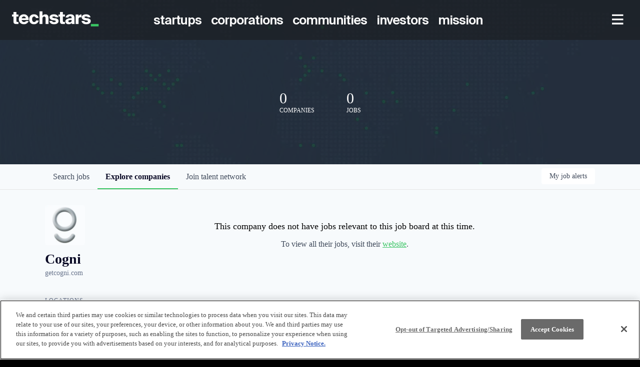

--- FILE ---
content_type: text/html; charset=utf-8
request_url: https://jobs.techstars.com/companies/cogni-2
body_size: 33221
content:
<!DOCTYPE html><html lang="en"><head><link rel="shortcut icon" href="https://cdn.filepicker.io/api/file/RGgM6z6SRGrat5asmWU6" data-next-head=""/><title data-next-head="">Cogni | Techstars Job Board</title><meta name="description" property="og:description" content="Raise startup funding and gain critical insight to help launch your business through the startup accelerator and development program at Techstars." data-next-head=""/><meta charSet="utf-8" data-next-head=""/><meta name="viewport" content="initial-scale=1.0, width=device-width" data-next-head=""/><link rel="apple-touch-icon" sizes="180x180" href="https://cdn.filepicker.io/api/file/RGgM6z6SRGrat5asmWU6" data-next-head=""/><link rel="icon" type="image/png" sizes="32x32" href="https://cdn.filepicker.io/api/file/RGgM6z6SRGrat5asmWU6" data-next-head=""/><link rel="icon" type="image/png" sizes="16x16" href="https://cdn.filepicker.io/api/file/RGgM6z6SRGrat5asmWU6" data-next-head=""/><link rel="shortcut icon" href="https://cdn.filepicker.io/api/file/RGgM6z6SRGrat5asmWU6" data-next-head=""/><meta name="url" property="og:url" content="https://jobs.techstars.com" data-next-head=""/><meta name="type" property="og:type" content="website" data-next-head=""/><meta name="title" property="og:title" content="Techstars | The world’s most active pre-seed investor" data-next-head=""/><meta name="image" property="og:image" content="http://cdn.filepicker.io/api/file/pbBuSOEDR5KqBezjOnC6" data-next-head=""/><meta name="secure_url" property="og:image:secure_url" content="https://cdn.filepicker.io/api/file/pbBuSOEDR5KqBezjOnC6" data-next-head=""/><meta name="twitter:card" content="summary_large_image" data-next-head=""/><meta name="twitter:site" content="techstars" data-next-head=""/><meta name="twitter:image" content="https://cdn.filepicker.io/api/file/pbBuSOEDR5KqBezjOnC6" data-next-head=""/><meta name="twitter:title" content="Techstars | The world’s most active pre-seed investor" data-next-head=""/><meta name="twitter:description" content="Raise startup funding and gain critical insight to help launch your business through the startup accelerator and development program at Techstars." data-next-head=""/><meta name="twitter:creator" content="techstars" data-next-head=""/><meta name="google-site-verification" content="CQNnZQRH0dvJgCqWABp64ULhLI69C53ULhWdJemAW_w" data-next-head=""/><script data-next-head="">(function(w,d,s,l,i){w[l]=w[l]||[];w[l].push({'gtm.start':
new Date().getTime(),event:'gtm.js'});var f=d.getElementsByTagName(s)[0],
j=d.createElement(s),dl=l!='dataLayer'?'&l='+l:'';j.async=true;j.src=
'https://www.googletagmanager.com/gtm.js?id='+i+dl;f.parentNode.insertBefore(j,f);
})(window,document,'script','dataLayer','GTM-5WWFW9P');</script><script>!function(){var analytics=window.analytics=window.analytics||[];if(!analytics.initialize)if(analytics.invoked)window.console&&console.error&&console.error("Segment snippet included twice.");else{analytics.invoked=!0;analytics.methods=["trackSubmit","trackClick","trackLink","trackForm","pageview","identify","reset","group","track","ready","alias","debug","page","once","off","on","addSourceMiddleware","addIntegrationMiddleware","setAnonymousId","addDestinationMiddleware"];analytics.factory=function(e){return function(){if(window.analytics.initialized)return window.analytics[e].apply(window.analytics,arguments);var i=Array.prototype.slice.call(arguments);i.unshift(e);analytics.push(i);return analytics}};for(var i=0;i<analytics.methods.length;i++){var key=analytics.methods[i];analytics[key]=analytics.factory(key)}analytics.load=function(key,i){var t=document.createElement("script");t.type="text/javascript";t.async=!0;t.src="https://an.getro.com/analytics.js/v1/" + key + "/analytics.min.js";var n=document.getElementsByTagName("script")[0];n.parentNode.insertBefore(t,n);analytics._loadOptions=i};analytics._writeKey="VKRqdgSBA3lFoZSlbeHbrzqQkLPBcP7W";;analytics.SNIPPET_VERSION="4.16.1";
analytics.load("VKRqdgSBA3lFoZSlbeHbrzqQkLPBcP7W");

}}();</script><link rel="stylesheet" href="https://cdn-customers.getro.com/techstars/style.react.css??v=e2e07cf66c16dd27219fe7ec4d3c7b7ec360d381"/><link rel="preload" href="https://cdn.getro.com/assets/_next/static/css/b1414ae24606c043.css" as="style"/><link rel="stylesheet" href="https://cdn.getro.com/assets/_next/static/css/b1414ae24606c043.css" data-n-g=""/><noscript data-n-css=""></noscript><script defer="" nomodule="" src="https://cdn.getro.com/assets/_next/static/chunks/polyfills-42372ed130431b0a.js"></script><script id="jquery" src="https://ajax.googleapis.com/ajax/libs/jquery/3.6.0/jquery.min.js" defer="" data-nscript="beforeInteractive"></script><script src="https://cdn.getro.com/assets/_next/static/chunks/webpack-13401e6578afde49.js" defer=""></script><script src="https://cdn.getro.com/assets/_next/static/chunks/framework-a008f048849dfc11.js" defer=""></script><script src="https://cdn.getro.com/assets/_next/static/chunks/main-20184c2c7bd0fe0a.js" defer=""></script><script src="https://cdn.getro.com/assets/_next/static/chunks/pages/_app-52002506ec936253.js" defer=""></script><script src="https://cdn.getro.com/assets/_next/static/chunks/a86620fd-3b4606652f1c2476.js" defer=""></script><script src="https://cdn.getro.com/assets/_next/static/chunks/07c2d338-19ca01e539922f81.js" defer=""></script><script src="https://cdn.getro.com/assets/_next/static/chunks/8230-afd6e299f7a6ae33.js" defer=""></script><script src="https://cdn.getro.com/assets/_next/static/chunks/4000-0acb5a82151cbee6.js" defer=""></script><script src="https://cdn.getro.com/assets/_next/static/chunks/9091-5cd776e8ee5ad3a3.js" defer=""></script><script src="https://cdn.getro.com/assets/_next/static/chunks/1637-66b68fc38bc6d10a.js" defer=""></script><script src="https://cdn.getro.com/assets/_next/static/chunks/3911-bec3a03c755777c4.js" defer=""></script><script src="https://cdn.getro.com/assets/_next/static/chunks/9117-6f216abbf55ba8cd.js" defer=""></script><script src="https://cdn.getro.com/assets/_next/static/chunks/1446-b10012f4e22f3c87.js" defer=""></script><script src="https://cdn.getro.com/assets/_next/static/chunks/9582-518ab6ebe5bdae78.js" defer=""></script><script src="https://cdn.getro.com/assets/_next/static/chunks/7444-5b216bf1b914fcfd.js" defer=""></script><script src="https://cdn.getro.com/assets/_next/static/chunks/5809-dced6bac5d726e8b.js" defer=""></script><script src="https://cdn.getro.com/assets/_next/static/chunks/pages/companies/%5BcompanySlug%5D-90321ee40d908649.js" defer=""></script><script src="https://cdn.getro.com/assets/_next/static/sFy2epgoHzjC0mIw-ELqy/_buildManifest.js" defer=""></script><script src="https://cdn.getro.com/assets/_next/static/sFy2epgoHzjC0mIw-ELqy/_ssgManifest.js" defer=""></script><meta name="sentry-trace" content="b3a8166ae3e84bf94334a426e5296c8b-2a4efd3cacd2ac56-0"/><meta name="baggage" content="sentry-environment=production,sentry-release=556251c452b10cc7b7bb587e4f99dbd356cfc43f,sentry-public_key=99c84790fa184cf49c16c34cd7113f75,sentry-trace_id=b3a8166ae3e84bf94334a426e5296c8b,sentry-org_id=129958,sentry-sampled=false,sentry-sample_rand=0.6903582916834927,sentry-sample_rate=0.033"/><style data-styled="" data-styled-version="5.3.11">.gVRrUK{box-sizing:border-box;margin:0;min-width:0;font-family:-apple-system,BlinkMacSystemFont,'Segoe UI','Roboto','Oxygen','Ubuntu','Cantarell','Fira Sans','Droid Sans','Helvetica Neue','sans-serif';font-weight:400;font-style:normal;font-size:16px;color:#3F495A;}/*!sc*/
.fyPcag{box-sizing:border-box;margin:0;min-width:0;background-color:#F7FAFC;min-height:100vh;-webkit-flex-direction:column;-ms-flex-direction:column;flex-direction:column;-webkit-align-items:stretch;-webkit-box-align:stretch;-ms-flex-align:stretch;align-items:stretch;}/*!sc*/
.elbZCm{box-sizing:border-box;margin:0;min-width:0;width:100%;}/*!sc*/
.dKubqp{box-sizing:border-box;margin:0;min-width:0;}/*!sc*/
.dFKghv{box-sizing:border-box;margin:0;min-width:0;box-shadow:0 1px 0 0 #e5e5e5;-webkit-flex-direction:row;-ms-flex-direction:row;flex-direction:row;width:100%;background-color:#ffffff;}/*!sc*/
.byBMUo{box-sizing:border-box;margin:0;min-width:0;max-width:100%;width:100%;margin-left:auto;margin-right:auto;}/*!sc*/
@media screen and (min-width:40em){.byBMUo{width:100%;}}/*!sc*/
@media screen and (min-width:65em){.byBMUo{width:1100px;}}/*!sc*/
.hQFgTu{box-sizing:border-box;margin:0;min-width:0;color:#4900FF;position:relative;-webkit-text-decoration:none;text-decoration:none;-webkit-transition:all ease 0.3s;transition:all ease 0.3s;text-transform:capitalize;-webkit-order:0;-ms-flex-order:0;order:0;padding-left:16px;padding-right:16px;padding-top:16px;padding-bottom:16px;font-size:16px;color:#3F495A;display:-webkit-box;display:-webkit-flex;display:-ms-flexbox;display:flex;-webkit-align-items:baseline;-webkit-box-align:baseline;-ms-flex-align:baseline;align-items:baseline;}/*!sc*/
@media screen and (min-width:40em){.hQFgTu{text-transform:capitalize;}}/*!sc*/
@media screen and (min-width:65em){.hQFgTu{text-transform:unset;}}/*!sc*/
.hQFgTu span{display:none;}/*!sc*/
.hQFgTu::after{content:'';position:absolute;left:0;right:0;bottom:0;height:0.125rem;background-color:#4900FF;opacity:0;-webkit-transition:opacity 0.3s;transition:opacity 0.3s;}/*!sc*/
.hQFgTu:hover{color:#3F495A;}/*!sc*/
.hQFgTu:active{background-color:#F7FAFC;-webkit-transform:scale(.94);-ms-transform:scale(.94);transform:scale(.94);}/*!sc*/
.hQFgTu.active{font-weight:600;color:#090925;}/*!sc*/
.hQFgTu.active::after{opacity:1;}/*!sc*/
@media screen and (min-width:40em){.hQFgTu{padding-left:16px;padding-right:16px;}}/*!sc*/
.ekJmTQ{box-sizing:border-box;margin:0;min-width:0;display:none;}/*!sc*/
@media screen and (min-width:40em){.ekJmTQ{display:none;}}/*!sc*/
@media screen and (min-width:65em){.ekJmTQ{display:inline-block;}}/*!sc*/
.cyRTWj{box-sizing:border-box;margin:0;min-width:0;color:#4900FF;position:relative;-webkit-text-decoration:none;text-decoration:none;-webkit-transition:all ease 0.3s;transition:all ease 0.3s;text-transform:capitalize;-webkit-order:1;-ms-flex-order:1;order:1;padding-left:16px;padding-right:16px;padding-top:16px;padding-bottom:16px;font-size:16px;color:#3F495A;display:-webkit-box;display:-webkit-flex;display:-ms-flexbox;display:flex;-webkit-align-items:baseline;-webkit-box-align:baseline;-ms-flex-align:baseline;align-items:baseline;}/*!sc*/
@media screen and (min-width:40em){.cyRTWj{text-transform:capitalize;}}/*!sc*/
@media screen and (min-width:65em){.cyRTWj{text-transform:unset;}}/*!sc*/
.cyRTWj span{display:none;}/*!sc*/
.cyRTWj::after{content:'';position:absolute;left:0;right:0;bottom:0;height:0.125rem;background-color:#4900FF;opacity:0;-webkit-transition:opacity 0.3s;transition:opacity 0.3s;}/*!sc*/
.cyRTWj:hover{color:#3F495A;}/*!sc*/
.cyRTWj:active{background-color:#F7FAFC;-webkit-transform:scale(.94);-ms-transform:scale(.94);transform:scale(.94);}/*!sc*/
.cyRTWj.active{font-weight:600;color:#090925;}/*!sc*/
.cyRTWj.active::after{opacity:1;}/*!sc*/
@media screen and (min-width:40em){.cyRTWj{padding-left:16px;padding-right:16px;}}/*!sc*/
.kPzaxb{box-sizing:border-box;margin:0;min-width:0;color:#4900FF;position:relative;-webkit-text-decoration:none;text-decoration:none;-webkit-transition:all ease 0.3s;transition:all ease 0.3s;text-transform:unset;-webkit-order:2;-ms-flex-order:2;order:2;padding-left:16px;padding-right:16px;padding-top:16px;padding-bottom:16px;font-size:16px;color:#3F495A;display:-webkit-box;display:-webkit-flex;display:-ms-flexbox;display:flex;-webkit-align-items:center;-webkit-box-align:center;-ms-flex-align:center;align-items:center;}/*!sc*/
.kPzaxb span{display:none;}/*!sc*/
.kPzaxb::after{content:'';position:absolute;left:0;right:0;bottom:0;height:0.125rem;background-color:#4900FF;opacity:0;-webkit-transition:opacity 0.3s;transition:opacity 0.3s;}/*!sc*/
.kPzaxb:hover{color:#3F495A;}/*!sc*/
.kPzaxb:active{background-color:#F7FAFC;-webkit-transform:scale(.94);-ms-transform:scale(.94);transform:scale(.94);}/*!sc*/
.kPzaxb.active{font-weight:600;color:#090925;}/*!sc*/
.kPzaxb.active::after{opacity:1;}/*!sc*/
@media screen and (min-width:40em){.kPzaxb{padding-left:16px;padding-right:16px;}}/*!sc*/
.jQZwAb{box-sizing:border-box;margin:0;min-width:0;display:inline-block;}/*!sc*/
@media screen and (min-width:40em){.jQZwAb{display:inline-block;}}/*!sc*/
@media screen and (min-width:65em){.jQZwAb{display:none;}}/*!sc*/
.ioCEHO{box-sizing:border-box;margin:0;min-width:0;margin-left:auto;margin-right:16px;text-align:left;-webkit-flex-direction:column;-ms-flex-direction:column;flex-direction:column;-webkit-order:9999;-ms-flex-order:9999;order:9999;}/*!sc*/
@media screen and (min-width:40em){.ioCEHO{margin-right:16px;}}/*!sc*/
@media screen and (min-width:65em){.ioCEHO{margin-right:0;}}/*!sc*/
.iJaGyT{box-sizing:border-box;margin:0;min-width:0;position:relative;cursor:pointer;-webkit-transition:all ease 0.3s;transition:all ease 0.3s;border-radius:4px;font-size:16px;font-weight:500;display:-webkit-box;display:-webkit-flex;display:-ms-flexbox;display:flex;-webkit-tap-highlight-color:transparent;-webkit-align-items:center;-webkit-box-align:center;-ms-flex-align:center;align-items:center;font-family:-apple-system,BlinkMacSystemFont,'Segoe UI','Roboto','Oxygen','Ubuntu','Cantarell','Fira Sans','Droid Sans','Helvetica Neue','sans-serif';color:#3F495A;background-color:#FFFFFF;border-style:solid;border-color:#A3B1C2;border-width:1px;border:none;border-color:transparent;width:small;height:small;margin-top:8px;padding:8px 16px;padding-right:0;-webkit-align-self:center;-ms-flex-item-align:center;align-self:center;font-size:14px;}/*!sc*/
.iJaGyT:active{-webkit-transform:scale(.94);-ms-transform:scale(.94);transform:scale(.94);box-shadow:inset 0px 1.875px 1.875px rgba(0,0,0,0.12);}/*!sc*/
.iJaGyT:disabled{color:#A3B1C2;}/*!sc*/
.iJaGyT:hover{background-color:#F7FAFC;}/*!sc*/
.iJaGyT [role="progressbar"] > div > div{border-color:rgba(63,73,90,0.2);border-top-color:#090925;}/*!sc*/
@media screen and (min-width:40em){.iJaGyT{border-color:#A3B1C2;}}/*!sc*/
@media screen and (min-width:40em){.iJaGyT{padding-right:16px;}}/*!sc*/
.jUfIjB{box-sizing:border-box;margin:0;min-width:0;display:none;}/*!sc*/
@media screen and (min-width:40em){.jUfIjB{display:block;}}/*!sc*/
.iqghoL{box-sizing:border-box;margin:0;min-width:0;margin-left:auto !important;margin-right:auto !important;box-sizing:border-box;max-width:100%;position:static;z-index:1;margin-left:auto;margin-right:auto;width:100%;padding-top:0;padding-left:16px;padding-right:16px;padding-bottom:64px;}/*!sc*/
@media screen and (min-width:40em){.iqghoL{width:100%;}}/*!sc*/
@media screen and (min-width:65em){.iqghoL{width:1132px;}}/*!sc*/
.etzjPe{box-sizing:border-box;margin:0;min-width:0;margin-top:32px;margin-bottom:32px;-webkit-flex-direction:column;-ms-flex-direction:column;flex-direction:column;}/*!sc*/
@media screen and (min-width:40em){.etzjPe{-webkit-flex-direction:column;-ms-flex-direction:column;flex-direction:column;}}/*!sc*/
@media screen and (min-width:65em){.etzjPe{-webkit-flex-direction:row;-ms-flex-direction:row;flex-direction:row;}}/*!sc*/
.kLtriP{box-sizing:border-box;margin:0;min-width:0;width:100%;padding-left:0;padding-right:0;}/*!sc*/
@media screen and (min-width:40em){.kLtriP{width:100%;padding-right:0;}}/*!sc*/
@media screen and (min-width:65em){.kLtriP{width:25%;padding-right:16px;}}/*!sc*/
.eMPMyx{box-sizing:border-box;margin:0;min-width:0;-webkit-flex-direction:column;-ms-flex-direction:column;flex-direction:column;}/*!sc*/
.bFbbhu{box-sizing:border-box;margin:0;min-width:0;-webkit-flex-direction:row;-ms-flex-direction:row;flex-direction:row;}/*!sc*/
@media screen and (min-width:40em){.bFbbhu{-webkit-flex-direction:row;-ms-flex-direction:row;flex-direction:row;}}/*!sc*/
@media screen and (min-width:65em){.bFbbhu{-webkit-flex-direction:column;-ms-flex-direction:column;flex-direction:column;}}/*!sc*/
.cOBlWE{box-sizing:border-box;margin:0;min-width:0;height:80px;margin-bottom:0;margin-right:8px;width:80px;}/*!sc*/
@media screen and (min-width:40em){.cOBlWE{margin-bottom:0;margin-right:8px;}}/*!sc*/
@media screen and (min-width:65em){.cOBlWE{margin-bottom:8px;margin-right:0;}}/*!sc*/
.YwisV{box-sizing:border-box;margin:0;min-width:0;-webkit-flex-direction:column;-ms-flex-direction:column;flex-direction:column;-webkit-box-pack:center;-webkit-justify-content:center;-ms-flex-pack:center;justify-content:center;}/*!sc*/
.pPXHF{box-sizing:border-box;margin:0;min-width:0;font-weight:600;-webkit-align-self:center;-ms-flex-item-align:center;align-self:center;font-size:28px;line-height:1.4;color:#090925;}/*!sc*/
@media screen and (min-width:40em){.pPXHF{-webkit-align-self:center;-ms-flex-item-align:center;align-self:center;}}/*!sc*/
@media screen and (min-width:65em){.pPXHF{-webkit-align-self:unset;-ms-flex-item-align:unset;align-self:unset;}}/*!sc*/
.jdOgZP{box-sizing:border-box;margin:0;min-width:0;-webkit-text-decoration:none !important;text-decoration:none !important;line-height:17px;font-size:14px;-webkit-align-items:center;-webkit-box-align:center;-ms-flex-align:center;align-items:center;display:-webkit-box;display:-webkit-flex;display:-ms-flexbox;display:flex;color:#67738B;}/*!sc*/
.eaqeSC{box-sizing:border-box;margin:0;min-width:0;row-gap:16px;margin-top:40px;margin-bottom:40px;-webkit-flex-direction:column;-ms-flex-direction:column;flex-direction:column;}/*!sc*/
.jMwpwM{box-sizing:border-box;margin:0;min-width:0;}/*!sc*/
.jMwpwM > p:first-child{margin-bottom:4px;text-transform:uppercase;color:#67738B;font-size:12px;line-height:14px;-webkit-letter-spacing:1px;-moz-letter-spacing:1px;-ms-letter-spacing:1px;letter-spacing:1px;}/*!sc*/
.jMwpwM > p:last-child{text-transform:none;color:#3F495A;line-height:17px;font-size:14px;}/*!sc*/
.cEDDVu{box-sizing:border-box;margin:0;min-width:0;}/*!sc*/
.cEDDVu > p:first-child{margin-bottom:4px;text-transform:uppercase;color:#67738B;font-size:12px;line-height:14px;-webkit-letter-spacing:1px;-moz-letter-spacing:1px;-ms-letter-spacing:1px;letter-spacing:1px;}/*!sc*/
.cEDDVu > p:last-child{text-transform:capitalize;color:#3F495A;line-height:17px;font-size:14px;}/*!sc*/
.ezVlLB{box-sizing:border-box;margin:0;min-width:0;height:24px;}/*!sc*/
.kCLvdc{box-sizing:border-box;margin:0;min-width:0;height:16px;width:16px;margin-right:8px;color:#4a4a4a;}/*!sc*/
.hjIfoF{box-sizing:border-box;margin:0;min-width:0;line-height:22.4px;font-size:16px;color:#3F495A;margin-bottom:40px;}/*!sc*/
.kHUmWD{box-sizing:border-box;margin:0;min-width:0;margin-top:8px;margin-bottom:8px;border:none;border-bottom:1px solid;border-bottom-color:#DEE4ED;border-bottom-style:solid;border-bottom-width:1px;-webkit-flex:1 1 auto;-ms-flex:1 1 auto;flex:1 1 auto;padding-top:16px;margin-bottom:16px;}/*!sc*/
.jIKahO{box-sizing:border-box;margin:0;min-width:0;color:#090925;font-size:16px;font-weight:400;margin-bottom:8px;}/*!sc*/
.brBOOs{box-sizing:border-box;margin:0;min-width:0;margin-bottom:8px;}/*!sc*/
.fZrwYU{box-sizing:border-box;margin:0;min-width:0;-webkit-appearance:none;-moz-appearance:none;appearance:none;display:inline-block;text-align:center;line-height:inherit;-webkit-text-decoration:none;text-decoration:none;font-size:inherit;padding-left:16px;padding-right:16px;padding-top:8px;padding-bottom:8px;color:#ffffff;background-color:#4900FF;border:none;border-radius:4px;position:relative;z-index:2;-webkit-box-pack:unset;-webkit-justify-content:unset;-ms-flex-pack:unset;justify-content:unset;-webkit-text-decoration:underline;text-decoration:underline;cursor:pointer;border-radius:0;border:none;padding:0;background-color:transparent;color:inherit;display:-webkit-box;display:-webkit-flex;display:-ms-flexbox;display:flex;-webkit-align-items:center;-webkit-box-align:center;-ms-flex-align:center;align-items:center;-webkit-text-decoration:none;text-decoration:none;display:-webkit-box;display:-webkit-flex;display:-ms-flexbox;display:flex;-webkit-flex-direction:row;-ms-flex-direction:row;flex-direction:row;-webkit-align-items:center;-webkit-box-align:center;-ms-flex-align:center;align-items:center;color:#4900FF;}/*!sc*/
.kNBagg{box-sizing:border-box;margin:0;min-width:0;line-height:1.4;font-size:14px;}/*!sc*/
.bJZSrF{box-sizing:border-box;margin:0;min-width:0;width:16px;height:16px;margin-left:4px;}/*!sc*/
.kPfUCb{box-sizing:border-box;margin:0;min-width:0;margin-top:8px;margin-bottom:8px;border:none;border-bottom:1px solid;border-bottom-color:#DEE4ED;border-bottom-style:solid;border-bottom-width:1px;-webkit-flex:1 1 auto;-ms-flex:1 1 auto;flex:1 1 auto;margin-top:40px;margin-bottom:16px;}/*!sc*/
.UDiJj{box-sizing:border-box;margin:0;min-width:0;-webkit-appearance:none;-moz-appearance:none;appearance:none;display:inline-block;text-align:center;line-height:inherit;-webkit-text-decoration:none;text-decoration:none;font-size:inherit;padding-left:16px;padding-right:16px;padding-top:8px;padding-bottom:8px;color:#ffffff;background-color:#4900FF;border:none;border-radius:4px;position:relative;z-index:2;-webkit-box-pack:unset;-webkit-justify-content:unset;-ms-flex-pack:unset;justify-content:unset;-webkit-text-decoration:underline;text-decoration:underline;cursor:pointer;border-radius:0;border:none;padding:0;background-color:transparent;color:inherit;display:-webkit-box;display:-webkit-flex;display:-ms-flexbox;display:flex;-webkit-align-items:center;-webkit-box-align:center;-ms-flex-align:center;align-items:center;-webkit-text-decoration:none;text-decoration:none;font-size:13px;line-height:16px;color:#67738B;padding-top:4px;margin-bottom:64px;font-size:14px;color:#67738B;-webkit-align-items:center;-webkit-box-align:center;-ms-flex-align:center;align-items:center;display:-webkit-box;display:-webkit-flex;display:-ms-flexbox;display:flex;}/*!sc*/
@media screen and (min-width:40em){.UDiJj{margin-bottom:64px;}}/*!sc*/
@media screen and (min-width:65em){.UDiJj{margin-bottom:0;}}/*!sc*/
.inYcWd{box-sizing:border-box;margin:0;min-width:0;stroke:#67738B;-webkit-flex-shrink:0;-ms-flex-negative:0;flex-shrink:0;margin-right:8px;height:16px;width:16px;}/*!sc*/
.kkEXQG{box-sizing:border-box;margin:0;min-width:0;color:#090925;display:block;font-size:18px;margin-bottom:16px;}/*!sc*/
@media screen and (min-width:40em){.kkEXQG{display:block;}}/*!sc*/
@media screen and (min-width:65em){.kkEXQG{display:none;}}/*!sc*/
.ezJTWZ{box-sizing:border-box;margin:0;min-width:0;-webkit-align-items:center;-webkit-box-align:center;-ms-flex-align:center;align-items:center;-webkit-flex-direction:column;-ms-flex-direction:column;flex-direction:column;padding-top:16px;padding-bottom:16px;padding-left:32px;padding-right:32px;}/*!sc*/
@media screen and (min-width:40em){.ezJTWZ{padding-top:32px;padding-bottom:32px;padding-left:64px;padding-right:64px;}}/*!sc*/
@media screen and (min-width:65em){.ezJTWZ{padding-top:32px;padding-bottom:32px;padding-left:64px;padding-right:64px;}}/*!sc*/
.cdmSzZ{box-sizing:border-box;margin:0;min-width:0;color:black;font-size:14px;padding-bottom:16px;}/*!sc*/
@media screen and (min-width:40em){.cdmSzZ{font-size:16px;}}/*!sc*/
@media screen and (min-width:65em){.cdmSzZ{font-size:18px;}}/*!sc*/
.jIPVQt{box-sizing:border-box;margin:0;min-width:0;-webkit-flex-direction:row;-ms-flex-direction:row;flex-direction:row;}/*!sc*/
.eYuUhH{box-sizing:border-box;margin:0;min-width:0;font-size:14px;}/*!sc*/
@media screen and (min-width:40em){.eYuUhH{font-size:14px;}}/*!sc*/
@media screen and (min-width:65em){.eYuUhH{font-size:16px;}}/*!sc*/
.eyBKOS{box-sizing:border-box;margin:0;min-width:0;color:#4900FF;color:#3F495A;font-size:14px;}/*!sc*/
@media screen and (min-width:40em){.eyBKOS{font-size:14px;}}/*!sc*/
@media screen and (min-width:65em){.eyBKOS{font-size:16px;}}/*!sc*/
.fIUOoG{box-sizing:border-box;margin:0;min-width:0;justify-self:flex-end;margin-top:auto;-webkit-flex-direction:row;-ms-flex-direction:row;flex-direction:row;width:100%;background-color:transparent;padding-top:32px;padding-bottom:32px;}/*!sc*/
.Jizzq{box-sizing:border-box;margin:0;min-width:0;width:100%;margin-left:auto;margin-right:auto;-webkit-flex-direction:column;-ms-flex-direction:column;flex-direction:column;text-align:center;}/*!sc*/
@media screen and (min-width:40em){.Jizzq{width:1100px;}}/*!sc*/
.fONCsf{box-sizing:border-box;margin:0;min-width:0;color:#4900FF;-webkit-align-self:center;-ms-flex-item-align:center;align-self:center;margin-bottom:16px;color:#090925;width:120px;}/*!sc*/
.bfORaf{box-sizing:border-box;margin:0;min-width:0;color:currentColor;width:100%;height:auto;}/*!sc*/
.gkPOSa{box-sizing:border-box;margin:0;min-width:0;-webkit-flex-direction:row;-ms-flex-direction:row;flex-direction:row;-webkit-box-pack:center;-webkit-justify-content:center;-ms-flex-pack:center;justify-content:center;-webkit-flex-wrap:wrap;-ms-flex-wrap:wrap;flex-wrap:wrap;}/*!sc*/
.hDtUlk{box-sizing:border-box;margin:0;min-width:0;-webkit-appearance:none;-moz-appearance:none;appearance:none;display:inline-block;text-align:center;line-height:inherit;-webkit-text-decoration:none;text-decoration:none;font-size:inherit;padding-left:16px;padding-right:16px;padding-top:8px;padding-bottom:8px;color:#ffffff;background-color:#4900FF;border:none;border-radius:4px;padding-left:8px;padding-right:8px;font-size:16px;position:relative;z-index:2;cursor:pointer;-webkit-transition:all ease 0.3s;transition:all ease 0.3s;border-radius:4px;font-weight:500;display:-webkit-box;display:-webkit-flex;display:-ms-flexbox;display:flex;-webkit-tap-highlight-color:transparent;-webkit-align-items:center;-webkit-box-align:center;-ms-flex-align:center;align-items:center;font-family:-apple-system,BlinkMacSystemFont,'Segoe UI','Roboto','Oxygen','Ubuntu','Cantarell','Fira Sans','Droid Sans','Helvetica Neue','sans-serif';color:#3F495A;background-color:transparent;border-style:solid;border-color:#A3B1C2;border-width:1px;border:none;-webkit-box-pack:unset;-webkit-justify-content:unset;-ms-flex-pack:unset;justify-content:unset;-webkit-text-decoration:none;text-decoration:none;white-space:nowrap;margin-right:16px;padding:0;color:#67738B;padding-top:4px;padding-bottom:4px;font-size:12px;}/*!sc*/
.hDtUlk:active{-webkit-transform:scale(.94);-ms-transform:scale(.94);transform:scale(.94);box-shadow:inset 0px 1.875px 1.875px rgba(0,0,0,0.12);}/*!sc*/
.hDtUlk:disabled{color:#A3B1C2;}/*!sc*/
.hDtUlk:hover{-webkit-text-decoration:underline;text-decoration:underline;}/*!sc*/
.hDtUlk [role="progressbar"] > div > div{border-color:rgba(63,73,90,0.2);border-top-color:#090925;}/*!sc*/
data-styled.g1[id="sc-aXZVg"]{content:"gVRrUK,fyPcag,elbZCm,dKubqp,dFKghv,byBMUo,hQFgTu,ekJmTQ,cyRTWj,kPzaxb,jQZwAb,ioCEHO,iJaGyT,jUfIjB,iqghoL,etzjPe,kLtriP,eMPMyx,bFbbhu,cOBlWE,YwisV,pPXHF,jdOgZP,eaqeSC,jMwpwM,cEDDVu,ezVlLB,kCLvdc,hjIfoF,kHUmWD,jIKahO,brBOOs,fZrwYU,kNBagg,bJZSrF,kPfUCb,UDiJj,inYcWd,kkEXQG,ezJTWZ,cdmSzZ,jIPVQt,eYuUhH,eyBKOS,fIUOoG,Jizzq,fONCsf,bfORaf,gkPOSa,hDtUlk,"}/*!sc*/
.fteAEG{display:-webkit-box;display:-webkit-flex;display:-ms-flexbox;display:flex;}/*!sc*/
data-styled.g2[id="sc-gEvEer"]{content:"fteAEG,"}/*!sc*/
.flWBVF{box-sizing:border-box;margin:0;min-width:0;container-type:inline-size;container-name:hero;}/*!sc*/
.fFCyIL{box-sizing:border-box;margin:0;min-width:0;position:relative;background-size:cover;background-position:center center;text-align:center;padding-top:32px;padding-bottom:32px;color:#ffffff;}/*!sc*/
@media (min-width:480px){.fFCyIL{padding:calc(10 * 0.5rem) 0;}}/*!sc*/
.fFCyIL::before{content:'';position:absolute;left:0;right:0;top:0;bottom:0;background-color:rgba(27,36,50,0.7);z-index:2;}/*!sc*/
.iFoJuC{box-sizing:border-box;margin:0;min-width:0;object-fit:cover;width:100%;height:100%;position:absolute;left:0;top:0;}/*!sc*/
.cmDbPT{box-sizing:border-box;margin:0;min-width:0;margin-left:auto !important;margin-right:auto !important;box-sizing:border-box;max-width:100%;position:relative;z-index:3;margin-left:auto;margin-right:auto;width:100%;padding-top:0;padding-left:16px;padding-right:16px;}/*!sc*/
@media screen and (min-width:40em){.cmDbPT{width:100%;}}/*!sc*/
@media screen and (min-width:65em){.cmDbPT{width:1132px;}}/*!sc*/
.fmUVIp{box-sizing:border-box;margin:0;min-width:0;-webkit-box-pack:center;-webkit-justify-content:center;-ms-flex-pack:center;justify-content:center;-webkit-align-items:center;-webkit-box-align:center;-ms-flex-align:center;align-items:center;}/*!sc*/
.fmUVIp:not(:first-child){margin-top:32px;}/*!sc*/
@media screen and (min-width:40em){.fmUVIp:not(:first-child){margin-top:64px;}}/*!sc*/
@media screen and (min-width:65em){.fmUVIp:not(:first-child){margin-top:64px;}}/*!sc*/
.HtwpK{box-sizing:border-box;margin:0;min-width:0;max-width:300px;}/*!sc*/
.eOOXFH{box-sizing:border-box;margin:0;min-width:0;-webkit-box-pack:space-around;-webkit-justify-content:space-around;-ms-flex-pack:space-around;justify-content:space-around;margin-top:0;}/*!sc*/
.fbDqWI{box-sizing:border-box;margin:0;min-width:0;padding-right:64px;}/*!sc*/
.izkFvz{box-sizing:border-box;margin:0;min-width:0;-webkit-flex-direction:column;-ms-flex-direction:column;flex-direction:column;text-align:left;padding-right:64px;}/*!sc*/
.jZIqdX{box-sizing:border-box;margin:0;min-width:0;font-size:20px;font-weight:500;}/*!sc*/
@media screen and (min-width:40em){.jZIqdX{font-size:30px;}}/*!sc*/
.erBpup{box-sizing:border-box;margin:0;min-width:0;text-transform:uppercase;font-size:12px;}/*!sc*/
.gwmNXr{box-sizing:border-box;margin:0;min-width:0;}/*!sc*/
.mcBfM{box-sizing:border-box;margin:0;min-width:0;-webkit-flex-direction:column;-ms-flex-direction:column;flex-direction:column;text-align:left;}/*!sc*/
.VWXkL{box-sizing:border-box;margin:0;min-width:0;position:relative;font-weight:500;color:#3F495A;height:100%;width:100%;border-radius:4px;}/*!sc*/
.cVYRew{box-sizing:border-box;margin:0;min-width:0;max-width:100%;height:auto;border-radius:4px;overflow:hidden;object-fit:contain;width:100%;height:100%;}/*!sc*/
.exMvxQ{box-sizing:border-box;margin:0;min-width:0;-webkit-text-decoration:none;text-decoration:none;color:currentColor;width:100%;height:auto;}/*!sc*/
data-styled.g3[id="sc-eqUAAy"]{content:"flWBVF,fFCyIL,iFoJuC,cmDbPT,fmUVIp,HtwpK,eOOXFH,fbDqWI,izkFvz,jZIqdX,erBpup,gwmNXr,mcBfM,VWXkL,cVYRew,exMvxQ,"}/*!sc*/
.gQycbC{display:-webkit-box;display:-webkit-flex;display:-ms-flexbox;display:flex;}/*!sc*/
data-styled.g4[id="sc-fqkvVR"]{content:"gQycbC,"}/*!sc*/
</style></head><body id="main-wrapper" class="custom-design-techstars"><div id="root"></div><div id="__next"><div class="sc-aXZVg gVRrUK"><div class="" style="position:fixed;top:0;left:0;height:2px;background:transparent;z-index:99999999999;width:100%"><div class="" style="height:100%;background:#4900FF;transition:all 500ms ease;width:0%"><div style="box-shadow:0 0 10px #4900FF, 0 0 10px #4900FF;width:5%;opacity:1;position:absolute;height:100%;transition:all 500ms ease;transform:rotate(3deg) translate(0px, -4px);left:-10rem"></div></div></div><div id="wlc-main" class="sc-aXZVg sc-gEvEer fyPcag fteAEG"><div width="1" class="sc-aXZVg elbZCm"><div data-testid="custom-header" id="techstars-custom-header" class="sc-aXZVg dKubqp techstars-custom-part"><div class="cd_wrapper" data-gr-c-s-loaded="true" cz-shortcut-listen="true">
  <div id="__next">
    <div class="jss4 jss1">
      <div class="jss11 jss17 jss18">
        <div class="jss9 jss10 jss7 jss8 TS-Contentful-Section">
          <header class="jss44 jss46 jss35 jss37 jss41 jss23">
            <div class="jss71">
              <a href="https://www.techstars.com/" class="jss72">
                <img alt="Techstars Logo" width="174px" src="https://cdn-customers.getro.com/techstars/images/logo-dark.png">
              </a>
            </div>
            <ul class="jss73 jss25" itemscope="" itemtype="https://schema.org/SiteNavigationElement" role="menu">
              <li class="root" itemprop="name" role="menuitem">
                <a class="jss95 jss75 jss80 jss26" target="_self" tabindex="0" aria-disabled="false" href="https://www.techstars.com/startups" itemprop="url" title="startups">
                  <span class="jss77">
                    <p class="">startups</p>
                  </span>
                  <span class="jss492"></span>
                </a>
              </li>
              <li class="root" itemprop="name" role="menuitem">
                <a class="jss95 jss75 jss80 jss26" target="_self" tabindex="0" aria-disabled="false" href="https://www.techstars.com/corporations" itemprop="url" title="corporations">
                  <span class="jss77">
                    <p class="">corporations</p>
                  </span>
                  <span class="jss492"></span>
                </a>
              </li>
              <li class="root" itemprop="name" role="menuitem">
                <a class="jss95 jss75 jss80 jss26" target="_self" tabindex="0" aria-disabled="false" href="https://www.techstars.com/communities" itemprop="url" title="communities">
                  <span class="jss77">
                    <p class="">communities</p>
                  </span>
                  <span class="jss492"></span>
                </a>
              </li>
              <li class="root" itemprop="name" role="menuitem">
                <a class="jss95 jss75 jss80 jss26" target="_self" tabindex="0" aria-disabled="false" href="https://www.techstars.com/investors" itemprop="url" title="investors">
                  <span class="jss77">
                    <p class="">investors</p>
                  </span>
                  <span class="jss492"></span>
                </a>
              </li>
              <li class="root" itemprop="name" role="menuitem">
                <a class="jss95 jss75 jss80 jss26" target="_self" tabindex="0" aria-disabled="false" href="https://www.techstars.com/mission" itemprop="url" title="mission">
                  <span class="jss77">
                    <p class="">mission</p>
                  </span>
                  <span class="jss492"></span>
                </a>
              </li>
            </ul>
            <ul class="jss98 jss32" itemscope="" itemtype="https://schema.org/SiteNavigationElement" role="menu">
              <li class="root">
                <button class="js--open jss95 jss75 jss80 jss33" target="_self" tabindex="0" type="button" itemprop="name" role="menuitem" title="Open full menu">
                  <span class="jss77">
                    <svg class="jss99 jss102" focusable="false" viewBox="0 0 24 24" aria-hidden="true" role="presentation" data-mui-test="HamburgerIcon">
                      <path d="M0,1.5 L20,1.5 L20,4.5 L0,4.5 L0,1.5 Z M0,9 L20,9 L20,12 L0,12 L0,9 Z M0,16.5 L20,16.5 L20,19.5 L0,19.5 L0,16.5 Z"></path>
                    </svg>
                  </span>
                  <span class="jss492"></span>
                </button>
              </li>
            </ul>
            <div class="jss1986 js--menu" style="display: none;overflow: auto;">
              <div class="jss1987">
                <div class="jss1988">
                  <img alt="Techstars logo" src="https://cdn.brandfolder.io/70W92OEX/as/q0vc05-3hg50o-8p4uw5/logo-dark.png" width="174px">
                </div>
                <ul class="jss73 jss1989" itemscope="" itemtype="https://schema.org/SiteNavigationElement" role="menu">
                  <li class="root" itemprop="name" role="menuitem">
                    <a class="jss95 jss75 jss80 jss1992" target="_self" tabindex="0" aria-disabled="false" href="https://www.techstars.com/startups" itemprop="url" title="startups">
                      <span class="jss77">startups</span>
                      <span class="jss492"></span>
                    </a>
                  </li>
                  <li class="root" itemprop="name" role="menuitem">
                    <a class="jss95 jss75 jss80 jss1992" target="_self" tabindex="0" aria-disabled="false" href="https://www.techstars.com/corporations" itemprop="url" title="corporations">
                      <span class="jss77">corporations</span>
                      <span class="jss492"></span>
                    </a>
                  </li>
                  <li class="root" itemprop="name" role="menuitem">
                    <a class="jss95 jss75 jss80 jss1992" target="_self" tabindex="0" aria-disabled="false" href="https://www.techstars.com/communities" itemprop="url" title="communities">
                      <span class="jss77">communities</span>
                      <span class="jss492"></span>
                    </a>
                  </li>
                  <li class="root" itemprop="name" role="menuitem">
                    <a class="jss95 jss75 jss80 jss1992" target="_self" tabindex="0" aria-disabled="false" href="https://www.techstars.com/investors" itemprop="url" title="investors">
                      <span class="jss77">investors</span>
                      <span class="jss492"></span>
                    </a>
                  </li>
                  <li class="root" itemprop="name" role="menuitem">
                    <a class="jss95 jss75 jss80 jss1992" target="_self" tabindex="0" aria-disabled="false" href="https://www.techstars.com/mission" itemprop="url" title="mission">
                      <span class="jss77">mission</span>
                      <span class="jss492"></span>
                    </a>
                  </li>
                  <li class="root" itemprop="name" role="menuitem">
                    <a class="jss95 jss75 jss80 jss1992" target="_self" tabindex="0" aria-disabled="false" href="https://www.techstars.com/newsroom" itemprop="url" title="news">
                      <span class="jss77">news</span>
                      <span class="jss492"></span>
                    </a>
                  </li>
                </ul>
                <ul class="jss73 jss1990" itemscope="" itemtype="https://schema.org/SiteNavigationElement" role="menu">
                  <li class="root jss1993" itemprop="name" role="menuitem">
                    <a class="jss95 jss75 jss80 jss1993" target="_self" tabindex="0" aria-disabled="false" href="https://www.techstars.com/accelerators" itemprop="url" title="accelerators">
                      <span class="jss77">accelerators</span>
                      <span class="jss492"></span>
                    </a>
                  </li>
                  <li class="root jss1993" itemprop="name" role="menuitem">
                    <a class="jss95 jss75 jss80 jss1993" target="_self" tabindex="0" aria-disabled="false" href="https://www.techstars.com/portfolio" itemprop="url" title="portfolio">
                      <span class="jss77">portfolio</span>
                      <span class="jss492"></span>
                    </a>
                  </li>
                  <li class="root jss1993" itemprop="name" role="menuitem">
                    <a class="jss95 jss75 jss80 jss1993" target="_self" tabindex="0" aria-disabled="false" href="https://www.techstars.com/careers/" itemprop="url" title="careers">
                      <span class="jss77">careers</span>
                      <span class="jss492"></span>
                    </a>
                  </li>
                  <li class="root jss1993" itemprop="name" role="menuitem">
                    <a class="jss95 jss75 jss80 jss1993" target="_self" tabindex="0" aria-disabled="false" href="https://www.techstars.com/contact/" itemprop="url" title="contact">
                      <span class="jss77">contact</span>
                      <span class="jss492"></span>
                    </a>
                  </li>
                  <div class="jss181 jss182 jss183 jss1995" itemtype="https://schema.org/SiteNavigationElement" role="menu">
                    <li class="jss361" itemprop="name" role="menuitem">
                      <a class="jss360" href="https://www.facebook.com/techstars" target="blank" itemprop="url" title="Facebook">
                        <svg class="jss99 jss1998" focusable="false" viewBox="0 0 34 34" aria-hidden="true" role="presentation" data-mui-test="FacebookIcon">
                          <path d="M18,0 C19.1045695,0 20,0.8954305 20,2 L20,18 C20,19.1045695 19.1045695,20 18,20 L13,20 L13,12.4705882 L15.5628969,12.4705882 L15.974062,9.64705882 L13,9.64705882 L13,8.44047059 C13,7.35811765 13.3053317,6.82352941 14.3390084,6.82352941 L14.3390084,6.82352941 L16,6.82352941 L16,4.12329412 C15.7079575,4.08470588 15.0912099,4 13.9249613,4 C11.4896728,4 10,5.26023529 10,8.13082353 L10,8.13082353 L10,9.64705882 L7,9.64705882 L7,12.4705882 L10,12.4705882 L10,20 L2,20 C0.8954305,20 0,19.1045695 0,18 L0,2 C0,0.8954305 0.8954305,0 2,0 L18,0 Z"></path>
                        </svg>
                      </a>
                    </li>
                    <li class="jss361" itemprop="name" role="menuitem">
                      <a class="jss360" href="https://www.linkedin.com/company/techstars/" target="blank" itemprop="url" title="LinkedIn">
                        <svg class="jss99 jss1998" focusable="false" viewBox="0 0 34 34" aria-hidden="true" role="presentation" data-mui-test="LinkedInIcon">
                          <path d="M18,0 C19.1045695,0 20,0.8954305 20,2 L20,18 C20,19.1045695 19.1045695,20 18,20 L2,20 C0.8954305,20 5.32907052e-15,19.1045695 5.32907052e-15,18 L5.32907052e-15,2 C5.32907052e-15,0.8954305 0.8954305,0 2,0 L18,0 Z M6.93695271,7.36366181 L4.25043783,7.36366181 L4.25043783,16 L6.93695271,16 L6.93695271,7.36366181 Z M13.7770928,7.14893617 C12.4702627,7.14893617 11.5941856,7.8649916 11.2353765,8.543743 L11.2353765,8.543743 L11.1989492,8.543743 L11.1989492,7.36366181 L8.62171629,7.36366181 L8.62171629,16 L11.3064098,16 L11.3064098,11.7273236 C11.3064098,10.6009239 11.521331,9.5100084 12.9192294,9.5100084 C14.2970928,9.5100084 14.3153065,10.7983623 14.3153065,11.800112 L14.3153065,16 L17,16 L17,11.2632979 C17,8.93770997 16.497303,7.14893617 13.7770928,7.14893617 Z M5.56637478,3 C4.70122592,3 4,3.70058791 4,4.56403975 C4,5.4274916 4.70031524,6.12898936 5.56637478,6.12898936 C6.42970228,6.12898936 7.13183888,5.4274916 7.13183888,4.56403975 C7.13183888,3.70149776 6.42970228,3 5.56637478,3 Z"></path>
                        </svg>
                      </a>
                    </li>
                    <li class="jss361" itemprop="name" role="menuitem">
                      <a class="jss360" href="https://www.youtube.com/user/techstarstv" target="blank" itemprop="url" title="Youtube">
                        <svg class="jss99 jss1998" focusable="false" viewBox="0 0 34 34" aria-hidden="true" role="presentation" data-mui-test="YoutubeIcon">
                          <path d="M10,2 C6.78,2 2.60066108,2.81038614 2.60066108,2.81038614 L2.59014423,2.82245893 C1.12358708,3.05805137 0,4.32386718 0,5.86329341 L0,10.4992455 L0,14.1351976 C0.00295634125,15.6554753 1.10407708,16.9470136 2.59765623,17.1835772 L2.60066108,17.1881049 C2.60066108,17.1881049 6.78,18 10,18 C13.22,18 17.3993392,17.1881049 17.3993392,17.1881049 C18.8961399,16.9505187 19.9984029,15.6571076 20,14.1367066 L20,10.5007545 L20,5.86329341 C19.9977815,4.34395277 18.896484,3.05156723 17.4023438,2.81491345 C17.3993392,2.81038614 13.22,2 10,2 Z M8,6.5 L14,10 L8,13.5 L8,6.5 Z"></path>
                        </svg>
                      </a>
                    </li>
                    <li class="jss361" itemprop="name" role="menuitem">
                      <a class="jss360" href="https://twitter.com/techstars" target="blank" itemprop="url" title="Twitter">
                        <svg class="jss99 jss1998" focusable="false" viewBox="0 0 34 34" aria-hidden="true" role="presentation" data-mui-test="TwitterIcon">
                          <path d="M18,2.30926389e-14 C19.1045695,2.30926389e-14 20,0.8954305 20,2 L20,18 C20,19.1045695 19.1045695,20 18,20 L2,20 C0.8954305,20 1.24344979e-14,19.1045695 1.24344979e-14,18 L1.24344979e-14,2 C1.24344979e-14,0.8954305 0.8954305,2.30926389e-14 2,2.30926389e-14 L18,2.30926389e-14 Z M12.6924734,4.5 C11.1062267,4.5 9.82042998,5.74374083 9.82042998,7.27694164 C9.82042998,7.49455724 9.84627514,7.70696673 9.89473482,7.90948459 C7.50782662,7.79390885 5.39175416,6.68813006 3.9745779,5.00759619 C3.727972,5.41783804 3.58636206,5.89471816 3.58636206,6.4043968 C3.58636206,7.36752804 4.09303488,8.21768659 4.86354371,8.71539117 C4.39294643,8.70081405 3.94980962,8.57586729 3.56267067,8.36814331 L3.56267067,8.40302428 L3.56267067,8.40302428 C3.56267067,9.74880496 4.55232491,10.8712433 5.86665897,11.1258223 C5.62597592,11.1893369 5.37183185,11.2231767 5.10961117,11.2231767 C4.92492596,11.2231767 4.74454829,11.2054759 4.56955502,11.1737186 C4.93515634,12.2768943 5.99588477,13.0801978 7.25260567,13.1025841 C6.26995116,13.8475792 5.03153725,14.2916608 3.68543518,14.2916608 C3.45390562,14.2916608 3.22506827,14.2786455 3,14.2526149 C4.2712588,15.0403001 5.78050844,15.5 7.40283066,15.5 C12.6860121,15.5 15.5742087,11.2684699 15.5742087,7.59867954 C15.5742087,7.47841829 15.5715165,7.35867765 15.5661321,7.23945762 C16.1277259,6.84743717 16.6150148,6.35858299 17,5.80204932 C16.4847121,6.0233092 15.931195,6.17220408 15.3502173,6.23936296 C15.9435791,5.89575938 16.3985616,5.35172038 16.612861,4.70303848 C16.058267,5.02113209 15.4433676,5.25228359 14.7886235,5.37723035 C14.2647206,4.83735624 13.5184416,4.5 12.6924734,4.5 Z"></path>
                        </svg>
                      </a>
                    </li>
                    <li class="jss361" itemprop="name" role="menuitem">
                      <a class="jss360" href="https://www.instagram.com/techstars/" target="blank" itemprop="url" title="Instagram">
                        <svg class="jss99 jss1998" focusable="false" viewBox="0 0 34 34" aria-hidden="true" role="presentation" data-mui-test="InstagramIcon">
                          <path d="M14,0 C17.3137085,0 20,2.6862915 20,6 L20,14 C20,17.3137085 17.3137085,20 14,20 L6,20 C2.6862915,20 0,17.3137085 0,14 L0,6 C0,2.6862915 2.6862915,0 6,0 L14,0 Z M10,5 C7.2425,5 5,7.2425 5,10 C5,12.7575 7.2425,15 10,15 C12.7575,15 15,12.7575 15,10 C15,7.2425 12.7575,5 10,5 Z M16,3 C15.5,3 15,3.5 15,4 C15,4.5 15.5,5 16,5 C16.5,5 17,4.5 17,4 C17,3.5 16.5,3 16,3 Z M10,7 C8.34314575,7 7,8.34314575 7,10 C7,11.6568542 8.34314575,13 10,13 C11.6568542,13 13,11.6568542 13,10 C13,8.34314575 11.6568542,7 10,7 Z"></path>
                        </svg>
                      </a>
                    </li>
                  </div>
                </ul>
                <li class="root jss1991" itemprop="name" role="menuitem">
                  <button class="js--close jss95 jss75 jss80 jss1994" target="_self" tabindex="0" type="button" itemprop="url" title="Close Menu">
                    <span class="jss77">
                      <svg class="jss99 jss1999" focusable="false" viewBox="0 0 26 26" aria-hidden="true" role="presentation" data-mui-test="CloseIcon">
                        <path d="M19 6.41L17.59 5 12 10.59 6.41 5 5 6.41 10.59 12 5 17.59 6.41 19 12 13.41 17.59 19 19 17.59 13.41 12z"></path>
                      </svg>
                    </span>
                    <span class="jss492"></span>
                  </button>
                </li>
              </div>
              <div>
                <div class="jss2000">
                  <div class="jss181 jss182 jss183 jss2001" jusitfy="space-between">
                    <div class="jss71">
                      <a href="https://www.techstars.com/" class="jss72">
                        <img alt="Techstars Logo" width="174px" src="https://cdn.brandfolder.io/70W92OEX/as/q0vc05-3hg50o-8p4uw5/logo-dark.png">
                      </a>
                    </div>
                    <button class="js--close jss95 jss75 jss80 jss2010" target="_self" tabindex="0" type="button" justify="space-between" itemprop="name" role="menuitem" title="Close Menu">
                      <span class="jss77">
                        <svg class="jss99 jss2011" focusable="false" viewBox="0 0 20 20" aria-hidden="true" role="presentation" data-mui-test="CloseIcon">
                          <path d="M19 6.41L17.59 5 12 10.59 6.41 5 5 6.41 10.59 12 5 17.59 6.41 19 12 13.41 17.59 19 19 17.59 13.41 12z"></path>
                        </svg>
                      </span>
                      <span class="jss492"></span>
                    </button>
                  </div>
                  <div class="js--submenu-buttons jss181 jss182 jss185 jss2002" itemtype="https://schema.org/SiteNavigationElement" role="menu">
                    <button class="js--submenu-open jss95 jss75 jss80 jss2003" target="_self" tabindex="0" type="button" itemprop="url" data-targ="startups" title="the line">
                      <span class="jss77">startups<svg class="jss99 jss2012" focusable="false" viewBox="0 0 8 20" aria-hidden="true" role="presentation" data-mui-test="CarrotRightIcon">
                          <polygon id="Border" transform="translate(-6.000000, 0.000000)" points="17.4 10 7.43574773 20 6 18.560273 14.5925779 9.97727668 6.02274868 1.41700371 7.43574773 -3.55271368e-15"></polygon>
                        </svg>
                      </span>
                      <span class="jss492"></span>
                    </button>
                    <button class="js--submenu-open jss95 jss75 jss80 jss2003" target="_self" tabindex="0" type="button" itemprop="url" data-targ="corps" title="the line">
                      <span class="jss77">corporations<svg class="jss99 jss2012" focusable="false" viewBox="0 0 8 20" aria-hidden="true" role="presentation" data-mui-test="CarrotRightIcon">
                          <polygon id="Border" transform="translate(-6.000000, 0.000000)" points="17.4 10 7.43574773 20 6 18.560273 14.5925779 9.97727668 6.02274868 1.41700371 7.43574773 -3.55271368e-15"></polygon>
                        </svg>
                      </span>
                      <span class="jss492"></span>
                    </button>
                    <button class="js--submenu-open jss95 jss75 jss80 jss2003" target="_self" tabindex="0" type="button" itemprop="url" data-targ="comms" title="the line">
                      <span class="jss77">communities<svg class="jss99 jss2012" focusable="false" viewBox="0 0 8 20" aria-hidden="true" role="presentation" data-mui-test="CarrotRightIcon">
                          <polygon id="Border" transform="translate(-6.000000, 0.000000)" points="17.4 10 7.43574773 20 6 18.560273 14.5925779 9.97727668 6.02274868 1.41700371 7.43574773 -3.55271368e-15"></polygon>
                        </svg>
                      </span>
                      <span class="jss492"></span>
                    </button>
                    <button class="js--submenu-open jss95 jss75 jss80 jss2003" target="_self" tabindex="0" type="button" itemprop="url" data-targ="invs" title="the line">
                      <span class="jss77">investors<svg class="jss99 jss2012" focusable="false" viewBox="0 0 8 20" aria-hidden="true" role="presentation" data-mui-test="CarrotRightIcon">
                          <polygon id="Border" transform="translate(-6.000000, 0.000000)" points="17.4 10 7.43574773 20 6 18.560273 14.5925779 9.97727668 6.02274868 1.41700371 7.43574773 -3.55271368e-15"></polygon>
                        </svg>
                      </span>
                      <span class="jss492"></span>
                    </button>
                    <button class="js--submenu-open jss95 jss75 jss80 jss2003" target="_self" tabindex="0" type="button" itemprop="url" data-targ="startups" data-targ="miss" title="the line">
                      <span class="jss77">mission<svg class="jss99 jss2012" focusable="false" viewBox="0 0 8 20" aria-hidden="true" role="presentation" data-mui-test="CarrotRightIcon">
                          <polygon id="Border" transform="translate(-6.000000, 0.000000)" points="17.4 10 7.43574773 20 6 18.560273 14.5925779 9.97727668 6.02274868 1.41700371 7.43574773 -3.55271368e-15"></polygon>
                        </svg>
                      </span>
                      <span class="jss492"></span>
                    </button>
                  </div>
                  <div style="display: none;" class="js--submenu-item jss181 jss182 jss185 jss842" data-targ="startups" itemtype="https://schema.org/SiteNavigationElement" role="menu">
                    <div class="jss181 jss183 jss227" itemprop="name" role="menuitem">
                      <button class="js--submenu-back jss95 jss75 jss80 jss843" target="_self" tabindex="0" type="button">
                        <span class="jss77">
                          <svg class="jss99 jss853" focusable="false" viewBox="10 0 8 20" aria-hidden="true" role="presentation" data-mui-test="CarrotLeftIcon">
                            <polygon id="Border" transform="translate(11.700000, 10.000000) rotate(-180.000000) translate(-11.700000, -10.000000) " points="17.4 10 7.43574773 20 6 18.560273 14.5925779 9.97727668 6.02274868 1.41700371 7.43574773 -3.55271368e-15"></polygon>
                          </svg>startups
                        </span>
                        <span class="jss484"></span>
                      </button>
                    </div>
                    <a class="jss95 jss75 jss80 jss847" target="_self" tabindex="0" aria-disabled="false" href="https://www.techstars.com/startups" itemprop="url" title="overview">
                      <span class="jss77">
                        <span target="_self" href="https://www.techstars.com/startups">
                          <h6 class="jss144 jss155 jss848">overview</h6>
                          <p class="jss144 jss145 jss849">Learn how Techstars can scale your vision.</p>
                        </span>
                      </span>
                      <span class="jss484"></span>
                    </a>
                    <a class="jss95 jss75 jss80 jss847" target="_self" tabindex="0" aria-disabled="false" href="https://www.techstars.com/accelerators" itemprop="url" title="accelerators">
                      <span class="jss77">
                        <span target="_self" href="https://www.techstars.com/accelerators">
                          <h6 class="jss144 jss155 jss848">accelerators</h6>
                          <p class="jss144 jss145 jss849">Find a program</p>
                        </span>
                      </span>
                      <span class="jss484"></span>
                    </a>
                    <a class="jss95 jss75 jss80 jss847" target="_self" tabindex="0" aria-disabled="false" href="https://www.techstars.com/portfolio" itemprop="url" title="portfolio">
                      <span class="jss77">
                        <span target="_self" href="https://www.techstars.com/portfolio">
                          <h6 class="jss144 jss155 jss848">portfolio</h6>
                          <p class="jss144 jss145 jss849">See the companies we've helped to grow.</p>
                        </span>
                      </span>
                      <span class="jss484"></span>
                    </a>
                    <a class="jss95 jss75 jss80 jss847" target="_self" tabindex="0" aria-disabled="false" href="https://www.techstars.com/general-interest" itemprop="url" title="learn more &amp;apply">
                      <span class="jss77">
                        <span target="_self" href="https://www.techstars.com/general-interest">
                          <h6 class="jss144 jss155 jss848">learn more &amp; apply</h6>
                          <p class="jss144 jss145 jss849">Let's start the conversation.</p>
                        </span>
                      </span>
                      <span class="jss484"></span>
                    </a>
                  </div>
                  <div style="display: none;" class="js--submenu-item jss181 jss182 jss185 jss842" data-targ="corps" itemtype="https://schema.org/SiteNavigationElement" role="menu">
                    <div class="jss181 jss183 jss227" itemprop="name" role="menuitem">
                      <button class="js--submenu-back jss95 jss75 jss80 jss843" target="_self" tabindex="0" type="button">
                        <span class="jss77">
                          <svg class="jss99 jss853" focusable="false" viewBox="10 0 8 20" aria-hidden="true" role="presentation" data-mui-test="CarrotLeftIcon">
                            <polygon id="Border" transform="translate(11.700000, 10.000000) rotate(-180.000000) translate(-11.700000, -10.000000) " points="17.4 10 7.43574773 20 6 18.560273 14.5925779 9.97727668 6.02274868 1.41700371 7.43574773 -3.55271368e-15"></polygon>
                          </svg>corporations
                        </span>
                        <span class="jss484"></span>
                      </button>
                    </div>
                    <a class="jss95 jss75 jss80 jss847" target="_self" tabindex="0" aria-disabled="false" href="https://www.techstars.com/corporations" itemprop="url" title="overview">
                      <span class="jss77">
                        <span target="_self" href="https://www.techstars.com/corporations">
                          <h6 class="jss144 jss155 jss848">overview</h6>
                          <p class="jss144 jss145 jss849">See how Techstars partnerships fuel innovation.</p>
                        </span>
                      </span>
                      <span class="jss484"></span>
                    </a>
                    <a class="jss95 jss75 jss80 jss847" target="_self" tabindex="0" aria-disabled="false" href="https://www.techstars.com/accelerator-partnership/" itemprop="url" title="accelerator partnership">
                      <span class="jss77">
                        <span target="_self" href="https://www.techstars.com/accelerator-partnership/">
                          <h6 class="jss144 jss155 jss848">accelerator partnership</h6>
                          <p class="jss144 jss145 jss849">Future-proof your business with startups in your field.</p>
                        </span>
                      </span>
                      <span class="jss484"></span>
                    </a>
                    <a class="jss95 jss75 jss80 jss847" target="_self" tabindex="0" aria-disabled="false" href="https://www.techstars.com/network-engagement/" itemprop="url" title="network engagement">
                      <span class="jss77">
                        <span target="_self" href="https://www.techstars.com/network-engagement/">
                          <h6 class="jss144 jss155 jss848">network engagement</h6>
                          <p class="jss144 jss145 jss849">Get access to the global Techstars Network of founders. </p>
                        </span>
                      </span>
                      <span class="jss484"></span>
                    </a>
                    <a class="jss95 jss75 jss80 jss847" target="_self" tabindex="0" aria-disabled="false" href="https://www.techstars.com/innovation-bootcamp/" itemprop="url" title="innovation bootcamp">
                      <span class="jss77">
                        <span target="_self" href="https://www.techstars.com/innovation-bootcamp/">
                          <h6 class="jss144 jss155 jss848">innovation bootcamp</h6>
                          <p class="jss144 jss145 jss849">Empower your internal team with new tools and frameworks. </p>
                        </span>
                      </span>
                      <span class="jss484"></span>
                    </a>
                  </div>
                  <div style="display: none;" class="js--submenu-item jss181 jss182 jss185 jss842" data-targ="comms" itemtype="https://schema.org/SiteNavigationElement" role="menu">
                    <div class="jss181 jss183 jss227" itemprop="name" role="menuitem">
                      <button class="js--submenu-back jss95 jss75 jss80 jss843" target="_self" tabindex="0" type="button">
                        <span class="jss77">
                          <svg class="jss99 jss853" focusable="false" viewBox="10 0 8 20" aria-hidden="true" role="presentation" data-mui-test="CarrotLeftIcon">
                            <polygon id="Border" transform="translate(11.700000, 10.000000) rotate(-180.000000) translate(-11.700000, -10.000000) " points="17.4 10 7.43574773 20 6 18.560273 14.5925779 9.97727668 6.02274868 1.41700371 7.43574773 -3.55271368e-15"></polygon>
                          </svg>communities
                        </span>
                        <span class="jss484"></span>
                      </button>
                    </div>
                    <a class="jss95 jss75 jss80 jss847" target="_self" tabindex="0" aria-disabled="false" href="https://www.techstars.com/communities" itemprop="url" title="overview">
                      <span class="jss77">
                        <span target="_self" href="https://www.techstars.com/communities">
                          <h6 class="jss144 jss155 jss848">overview</h6>
                          <p class="jss144 jss145 jss849">Learn how Techstars is helping entrepreneurs in your community. </p>
                        </span>
                      </span>
                      <span class="jss484"></span>
                    </a>
                    <a class="jss95 jss75 jss80 jss847" target="_self" tabindex="0" aria-disabled="false" href="https://www.techstars.com/ecosystem-development" itemprop="url" title="ecosystem development">
                      <span class="jss77">
                        <span target="_self" href="https://www.techstars.com/ecosystem-development">
                          <h6 class="jss144 jss155 jss848">ecosystem development</h6>
                          <p class="jss144 jss145 jss849">Transform your startup community into a thriving ecosystem.</p>
                        </span>
                      </span>
                      <span class="jss484"></span>
                    </a>
                    <a class="jss95 jss75 jss80 jss847" target="_self" tabindex="0" aria-disabled="false" href="https://startupweekend.org/" itemprop="url" title="startupweekend.org">
                      <span class="jss77">
                        <span target="_blank" href="https://startupweekend.org/">
                          <h6 class="jss144 jss155 jss848">startupweekend.org</h6>
                          <p class="jss144 jss145 jss849">Start building your future in just 54 hours. </p>
                        </span>
                      </span>
                      <span class="jss484"></span>
                    </a>
                    <a class="jss95 jss75 jss80 jss847" target="_self" tabindex="0" aria-disabled="false" href="https://startupweek.co/" itemprop="url" title="startupweek.co">
                      <span class="jss77">
                        <span target="_blank" href="https://startupweek.co/">
                          <h6 class="jss144 jss155 jss848">startupweek.co</h6>
                          <p class="jss144 jss145 jss849">Celebrate entrepreneurs in communities across the world. </p>
                        </span>
                      </span>
                      <span class="jss484"></span>
                    </a>
                    <a class="jss95 jss75 jss80 jss847" target="_self" tabindex="0" aria-disabled="false" href="https://www.startupdigest.com/" itemprop="url" title="startupdigest.com">
                      <span class="jss77">
                        <span target="_blank" href="https://www.startupdigest.com/">
                          <h6 class="jss144 jss155 jss848">startupdigest.com</h6>
                          <p class="jss144 jss145 jss849">Explore the personalized insider newsletter for all things startup.</p>
                        </span>
                      </span>
                      <span class="jss484"></span>
                    </a>
                  </div>
                  <div style="display: none;" class="js--submenu-item jss181 jss182 jss185 jss842" data-targ="invs" itemtype="https://schema.org/SiteNavigationElement" role="menu">
                    <div class="jss181 jss183 jss227" itemprop="name" role="menuitem">
                      <button class="js--submenu-back jss95 jss75 jss80 jss843" target="_self" tabindex="0" type="button">
                        <span class="jss77">
                          <svg class="jss99 jss853" focusable="false" viewBox="10 0 8 20" aria-hidden="true" role="presentation" data-mui-test="CarrotLeftIcon">
                            <polygon id="Border" transform="translate(11.700000, 10.000000) rotate(-180.000000) translate(-11.700000, -10.000000) " points="17.4 10 7.43574773 20 6 18.560273 14.5925779 9.97727668 6.02274868 1.41700371 7.43574773 -3.55271368e-15"></polygon>
                          </svg>investors
                        </span>
                        <span class="jss484"></span>
                      </button>
                    </div>
                    <a class="jss95 jss75 jss80 jss847" target="_self" tabindex="0" aria-disabled="false" href="https://www.techstars.com/investors" itemprop="url" title="overview">
                      <span class="jss77">
                        <span target="_self" href="https://www.techstars.com/investors">
                          <h6 class="jss144 jss155 jss848">overview</h6>
                          <p class="jss144 jss145 jss849">Learn how Techstars invests in the future. </p>
                        </span>
                      </span>
                      <span class="jss484"></span>
                    </a>
                  </div>
                  <div style="display: none;" class="js--submenu-item jss181 jss182 jss185 jss842" data-targ="miss" itemtype="https://schema.org/SiteNavigationElement" role="menu">
                    <div class="jss181 jss183 jss227" itemprop="name" role="menuitem">
                      <button class="js--submenu-back jss95 jss75 jss80 jss843" target="_self" tabindex="0" type="button">
                        <span class="jss77">
                          <svg class="jss99 jss853" focusable="false" viewBox="10 0 8 20" aria-hidden="true" role="presentation" data-mui-test="CarrotLeftIcon">
                            <polygon id="Border" transform="translate(11.700000, 10.000000) rotate(-180.000000) translate(-11.700000, -10.000000) " points="17.4 10 7.43574773 20 6 18.560273 14.5925779 9.97727668 6.02274868 1.41700371 7.43574773 -3.55271368e-15"></polygon>
                          </svg>mission
                        </span>
                        <span class="jss484"></span>
                      </button>
                    </div>
                    <a class="jss95 jss75 jss80 jss847" target="_self" tabindex="0" aria-disabled="false" href="https://www.techstars.com/mission" itemprop="url" title="overview">
                      <span class="jss77">
                        <span target="_self" href="https://www.techstars.com/mission">
                          <h6 class="jss144 jss155 jss848">overview</h6>
                          <p class="jss144 jss145 jss849">Learn more about the values that drive us. </p>
                        </span>
                      </span>
                      <span class="jss484"></span>
                    </a>
                    <a class="jss95 jss75 jss80 jss847" target="_self" tabindex="0" aria-disabled="false" href="https://www.techstars.com/code-of-conduct" itemprop="url" title="code of conduct">
                      <span class="jss77">
                        <span target="_self" href="https://www.techstars.com/code-of-conduct">
                          <h6 class="jss144 jss155 jss848">code of conduct</h6>
                          <p class="jss144 jss145 jss849">Dive deeper into the standards we live by. </p>
                        </span>
                      </span>
                      <span class="jss484"></span>
                    </a>
                    <a class="jss95 jss75 jss80 jss847" target="_self" tabindex="0" aria-disabled="false" href="http://diversity.techstars.com/" itemprop="url" title="diversity &amp;inclusion">
                      <span class="jss77">
                        <span target="_blank" href="http://diversity.techstars.com/">
                          <h6 class="jss144 jss155 jss848">diversity &amp; inclusion</h6>
                          <p class="jss144 jss145 jss849"></p>
                        </span>
                      </span>
                      <span class="jss484"></span>
                    </a>
                    <a class="jss95 jss75 jss80 jss847" target="_self" tabindex="0" aria-disabled="false" href="http://diversity.techstars.com/foundation" itemprop="url" title="Techstars Foundation">
                      <span class="jss77">
                        <span target="_blank" href="http://diversity.techstars.com/foundation">
                          <h6 class="jss144 jss155 jss848">Techstars Foundation</h6>
                          <p class="jss144 jss145 jss849"></p>
                        </span>
                      </span>
                      <span class="jss484"></span>
                    </a>
                  </div>
                  <ul class="js--submenu-links jss73 jss181 jss227 jss250 jss264 jss2004" itemtype="https://schema.org/SiteNavigationElement" role="menu">
                    <li class="root jss2005" component="[object Object]" itemprop="name" role="menuitem">
                      <a class="jss95 jss75 jss80 jss2006" target="_self" tabindex="0" aria-disabled="false" href="https://www.techstars.com/contact" title="the line">
                        <span class="jss77">contact</span>
                        <span class="jss492"></span>
                      </a>
                    </li>
                    <li class="root jss2005" component="[object Object]" itemprop="name" role="menuitem">
                      <a class="jss95 jss75 jss80 jss2006" target="_self" tabindex="0" aria-disabled="false" href="https://www.techstars.com/careers" title="the line">
                        <span class="jss77">careers</span>
                        <span class="jss492"></span>
                      </a>
                    </li>
                    <li class="root jss2005" component="[object Object]" itemprop="name" role="menuitem">
                      <a class="jss95 jss75 jss80 jss2006" target="_self" tabindex="0" aria-disabled="false" href="https://www.techstars.com/newsroom" title="the line">
                        <span class="jss77">news</span>
                        <span class="jss492"></span>
                      </a>
                    </li>
                  </ul>
                  <div class="js--submenu-social jss181 jss182 jss183 jss2004" itemtype="https://schema.org/SiteNavigationElement" role="menu">
                    <div class="jss181 jss182 jss183" itemtype="https://schema.org/SiteNavigationElement" role="menu">
                      <li class="jss361" itemprop="name" role="menuitem">
                        <a class="jss360" href="https://www.facebook.com/techstars" target="blank" itemprop="url" title="Facebook">
                          <svg class="jss99 jss2014" focusable="false" viewBox="0 0 34 34" aria-hidden="true" role="presentation" data-mui-test="FacebookIcon">
                            <path d="M18,0 C19.1045695,0 20,0.8954305 20,2 L20,18 C20,19.1045695 19.1045695,20 18,20 L13,20 L13,12.4705882 L15.5628969,12.4705882 L15.974062,9.64705882 L13,9.64705882 L13,8.44047059 C13,7.35811765 13.3053317,6.82352941 14.3390084,6.82352941 L14.3390084,6.82352941 L16,6.82352941 L16,4.12329412 C15.7079575,4.08470588 15.0912099,4 13.9249613,4 C11.4896728,4 10,5.26023529 10,8.13082353 L10,8.13082353 L10,9.64705882 L7,9.64705882 L7,12.4705882 L10,12.4705882 L10,20 L2,20 C0.8954305,20 0,19.1045695 0,18 L0,2 C0,0.8954305 0.8954305,0 2,0 L18,0 Z"></path>
                          </svg>
                        </a>
                      </li>
                      <li class="jss361" itemprop="name" role="menuitem">
                        <a class="jss360" href="https://www.linkedin.com/company/techstars/" target="blank" itemprop="url" title="LinkedIn">
                          <svg class="jss99 jss2014" focusable="false" viewBox="0 0 34 34" aria-hidden="true" role="presentation" data-mui-test="LinkedInIcon">
                            <path d="M18,0 C19.1045695,0 20,0.8954305 20,2 L20,18 C20,19.1045695 19.1045695,20 18,20 L2,20 C0.8954305,20 5.32907052e-15,19.1045695 5.32907052e-15,18 L5.32907052e-15,2 C5.32907052e-15,0.8954305 0.8954305,0 2,0 L18,0 Z M6.93695271,7.36366181 L4.25043783,7.36366181 L4.25043783,16 L6.93695271,16 L6.93695271,7.36366181 Z M13.7770928,7.14893617 C12.4702627,7.14893617 11.5941856,7.8649916 11.2353765,8.543743 L11.2353765,8.543743 L11.1989492,8.543743 L11.1989492,7.36366181 L8.62171629,7.36366181 L8.62171629,16 L11.3064098,16 L11.3064098,11.7273236 C11.3064098,10.6009239 11.521331,9.5100084 12.9192294,9.5100084 C14.2970928,9.5100084 14.3153065,10.7983623 14.3153065,11.800112 L14.3153065,16 L17,16 L17,11.2632979 C17,8.93770997 16.497303,7.14893617 13.7770928,7.14893617 Z M5.56637478,3 C4.70122592,3 4,3.70058791 4,4.56403975 C4,5.4274916 4.70031524,6.12898936 5.56637478,6.12898936 C6.42970228,6.12898936 7.13183888,5.4274916 7.13183888,4.56403975 C7.13183888,3.70149776 6.42970228,3 5.56637478,3 Z"></path>
                          </svg>
                        </a>
                      </li>
                      <li class="jss361" itemprop="name" role="menuitem">
                        <a class="jss360" href="https://www.youtube.com/user/techstarstv" target="blank" itemprop="url" title="Youtube">
                          <svg class="jss99 jss2014" focusable="false" viewBox="0 0 34 34" aria-hidden="true" role="presentation" data-mui-test="YoutubeIcon">
                            <path d="M10,2 C6.78,2 2.60066108,2.81038614 2.60066108,2.81038614 L2.59014423,2.82245893 C1.12358708,3.05805137 0,4.32386718 0,5.86329341 L0,10.4992455 L0,14.1351976 C0.00295634125,15.6554753 1.10407708,16.9470136 2.59765623,17.1835772 L2.60066108,17.1881049 C2.60066108,17.1881049 6.78,18 10,18 C13.22,18 17.3993392,17.1881049 17.3993392,17.1881049 C18.8961399,16.9505187 19.9984029,15.6571076 20,14.1367066 L20,10.5007545 L20,5.86329341 C19.9977815,4.34395277 18.896484,3.05156723 17.4023438,2.81491345 C17.3993392,2.81038614 13.22,2 10,2 Z M8,6.5 L14,10 L8,13.5 L8,6.5 Z"></path>
                          </svg>
                        </a>
                      </li>
                      <li class="jss361" itemprop="name" role="menuitem">
                        <a class="jss360" href="https://twitter.com/techstars" target="blank" itemprop="url" title="Twitter">
                          <svg class="jss99 jss2014" focusable="false" viewBox="0 0 34 34" aria-hidden="true" role="presentation" data-mui-test="TwitterIcon">
                            <path d="M18,2.30926389e-14 C19.1045695,2.30926389e-14 20,0.8954305 20,2 L20,18 C20,19.1045695 19.1045695,20 18,20 L2,20 C0.8954305,20 1.24344979e-14,19.1045695 1.24344979e-14,18 L1.24344979e-14,2 C1.24344979e-14,0.8954305 0.8954305,2.30926389e-14 2,2.30926389e-14 L18,2.30926389e-14 Z M12.6924734,4.5 C11.1062267,4.5 9.82042998,5.74374083 9.82042998,7.27694164 C9.82042998,7.49455724 9.84627514,7.70696673 9.89473482,7.90948459 C7.50782662,7.79390885 5.39175416,6.68813006 3.9745779,5.00759619 C3.727972,5.41783804 3.58636206,5.89471816 3.58636206,6.4043968 C3.58636206,7.36752804 4.09303488,8.21768659 4.86354371,8.71539117 C4.39294643,8.70081405 3.94980962,8.57586729 3.56267067,8.36814331 L3.56267067,8.40302428 L3.56267067,8.40302428 C3.56267067,9.74880496 4.55232491,10.8712433 5.86665897,11.1258223 C5.62597592,11.1893369 5.37183185,11.2231767 5.10961117,11.2231767 C4.92492596,11.2231767 4.74454829,11.2054759 4.56955502,11.1737186 C4.93515634,12.2768943 5.99588477,13.0801978 7.25260567,13.1025841 C6.26995116,13.8475792 5.03153725,14.2916608 3.68543518,14.2916608 C3.45390562,14.2916608 3.22506827,14.2786455 3,14.2526149 C4.2712588,15.0403001 5.78050844,15.5 7.40283066,15.5 C12.6860121,15.5 15.5742087,11.2684699 15.5742087,7.59867954 C15.5742087,7.47841829 15.5715165,7.35867765 15.5661321,7.23945762 C16.1277259,6.84743717 16.6150148,6.35858299 17,5.80204932 C16.4847121,6.0233092 15.931195,6.17220408 15.3502173,6.23936296 C15.9435791,5.89575938 16.3985616,5.35172038 16.612861,4.70303848 C16.058267,5.02113209 15.4433676,5.25228359 14.7886235,5.37723035 C14.2647206,4.83735624 13.5184416,4.5 12.6924734,4.5 Z"></path>
                          </svg>
                        </a>
                      </li>
                      <li class="jss361" itemprop="name" role="menuitem">
                        <a class="jss360" href="https://www.instagram.com/techstars/" target="blank" itemprop="url" title="Instagram">
                          <svg class="jss99 jss2014" focusable="false" viewBox="0 0 34 34" aria-hidden="true" role="presentation" data-mui-test="InstagramIcon">
                            <path d="M14,0 C17.3137085,0 20,2.6862915 20,6 L20,14 C20,17.3137085 17.3137085,20 14,20 L6,20 C2.6862915,20 0,17.3137085 0,14 L0,6 C0,2.6862915 2.6862915,0 6,0 L14,0 Z M10,5 C7.2425,5 5,7.2425 5,10 C5,12.7575 7.2425,15 10,15 C12.7575,15 15,12.7575 15,10 C15,7.2425 12.7575,5 10,5 Z M16,3 C15.5,3 15,3.5 15,4 C15,4.5 15.5,5 16,5 C16.5,5 17,4.5 17,4 C17,3.5 16.5,3 16,3 Z M10,7 C8.34314575,7 7,8.34314575 7,10 C7,11.6568542 8.34314575,13 10,13 C11.6568542,13 13,11.6568542 13,10 C13,8.34314575 11.6568542,7 10,7 Z"></path>
                          </svg>
                        </a>
                      </li>
                    </div>
                  </div>
                </div>
              </div>
            </div>
          </header>
        </div>
      </div>
    </div>
  </div>
</div>

</div><div class="sc-eqUAAy flWBVF job-board-hero"><div data-testid="default-hero" color="white" class="sc-eqUAAy fFCyIL network-hero"><img alt="hero" sx="[object Object]" loading="lazy" decoding="async" data-nimg="fill" class="sc-eqUAAy iFoJuC" style="position:absolute;height:100%;width:100%;left:0;top:0;right:0;bottom:0;color:transparent" src="https://cdn.getro.com/collections/21d1bd6c-49e3-5d81-a799-5af7da862936-1717081323"/><div width="1,1,1132px" class="sc-eqUAAy cmDbPT container custom-design-techstars" data-testid="container"><div class="sc-eqUAAy sc-fqkvVR fmUVIp gQycbC network-intro" data-testid="network-info"><div class="sc-eqUAAy HtwpK info"><div data-testid="number-wrapper" class="sc-eqUAAy sc-fqkvVR eOOXFH gQycbC stats job-number-wrapper"><div class="sc-eqUAAy sc-fqkvVR izkFvz gQycbC sc-eqUAAy fbDqWI job-org-count" data-testid="org-count"><div font-size="4,30px" font-weight="medium" class="sc-eqUAAy jZIqdX number"></div><div font-size="0" class="sc-eqUAAy erBpup text">companies</div></div><div class="sc-eqUAAy sc-fqkvVR mcBfM gQycbC sc-eqUAAy gwmNXr" data-testid="job-count"><div font-size="4,30px" font-weight="medium" class="sc-eqUAAy jZIqdX number"></div><div font-size="0" class="sc-eqUAAy erBpup text">Jobs</div></div></div></div></div></div></div></div><div id="content" class="sc-aXZVg dKubqp"><div data-testid="navbar" width="1" class="sc-aXZVg sc-gEvEer dFKghv fteAEG"><div width="1,1,1100px" class="sc-aXZVg sc-gEvEer byBMUo fteAEG"><a href="/jobs" class="sc-aXZVg hQFgTu theme_only " font-size="2" color="text.main" display="flex"><div display="none,none,inline-block" class="sc-aXZVg ekJmTQ">Search </div>jobs</a><a href="/companies" class="sc-aXZVg cyRTWj theme_only  active" font-size="2" color="text.main" display="flex"><div display="none,none,inline-block" class="sc-aXZVg ekJmTQ">Explore </div>companies</a><a href="/talent-network" class="sc-aXZVg kPzaxb theme_only " font-size="2" color="text.main" display="flex"><div display="none,none,inline-block" class="sc-aXZVg ekJmTQ">Join talent network</div><div display="inline-block,inline-block,none" class="sc-aXZVg jQZwAb">Talent</div></a><div order="9999" class="sc-aXZVg sc-gEvEer ioCEHO fteAEG"><div class="sc-aXZVg sc-gEvEer iJaGyT fteAEG theme_only" data-testid="my-job-alerts-button" font-size="14px">My <span class="sc-aXZVg jUfIjB">job </span>alerts</div></div></div></div><div width="1,1,1132px" data-testid="container" class="sc-aXZVg iqghoL"><div data-testid="company-details" class="sc-aXZVg sc-gEvEer etzjPe fteAEG"><div data-testid="info" width="1,1,0.25" class="sc-aXZVg kLtriP"><div class="sc-aXZVg sc-gEvEer eMPMyx fteAEG"><div class="sc-aXZVg sc-gEvEer bFbbhu fteAEG"><div width="80px" class="sc-aXZVg cOBlWE"><div data-testid="profile-picture" class="sc-eqUAAy sc-fqkvVR VWXkL gQycbC"><img data-testid="image" src="https://cdn.getro.com/companies/e1c5d0f8-07d5-418e-a9d4-1c648fadc6ad-1760577942" alt="Cogni" class="sc-eqUAAy cVYRew"/></div></div><div class="sc-aXZVg sc-gEvEer YwisV fteAEG"><div font-weight="600" font-size="28px" color="text.dark" class="sc-aXZVg pPXHF">Cogni</div><a class="sc-aXZVg jdOgZP theme_only" font-size="1" display="flex" color="text.subtle" href="http://getcogni.com" target="_blank" rel="noopener noreferrer">getcogni.com</a></div></div><div class="sc-aXZVg sc-gEvEer eaqeSC fteAEG"><div class="sc-aXZVg jMwpwM"><p class="sc-aXZVg dKubqp">Locations</p><p class="sc-aXZVg dKubqp">New York, NY, USA</p></div><div class="sc-aXZVg cEDDVu"><p class="sc-aXZVg dKubqp">industry</p><p class="sc-aXZVg dKubqp">Finance</p></div><div class="sc-aXZVg jMwpwM"><p class="sc-aXZVg dKubqp">Size</p><p class="sc-aXZVg dKubqp">11 - 50<!-- --> employees</p></div><div class="sc-aXZVg jMwpwM"><p class="sc-aXZVg dKubqp">Stage</p><p class="sc-aXZVg dKubqp">Series A</p></div><div class="sc-aXZVg jMwpwM"><p class="sc-aXZVg dKubqp">founded in</p><p class="sc-aXZVg dKubqp">2018</p></div><div height="24px" class="sc-aXZVg sc-gEvEer ezVlLB fteAEG"><a href="https://www.linkedin.com/company/11687724" target="_blank" rel="noopener noreferrer" data-testid="linkedin"><svg xmlns="http://www.w3.org/2000/svg" width="16px" height="16px" viewBox="0 0 24 24" fill="none" stroke="#4a4a4a" stroke-width="1.5" stroke-linecap="round" stroke-linejoin="round" class="sc-aXZVg kCLvdc" mr="2" aria-hidden="true"><path d="M16 8a6 6 0 0 1 6 6v7h-4v-7a2 2 0 0 0-2-2 2 2 0 0 0-2 2v7h-4v-7a6 6 0 0 1 6-6z"></path><rect width="4" height="12" x="2" y="9"></rect><circle cx="4" cy="4" r="2"></circle></svg></a><a href="https://crunchbase.com/organization/cogni" target="_blank" rel="noopener noreferrer" data-testid="crunchbase"><svg fill="currentColor" viewBox="0 0 24 24" xmlns="http://www.w3.org/2000/svg" height="16px" width="16px" mr="2" color="#4a4a4a" stroke-width="1.5" aria-hidden="true" class="sc-aXZVg kCLvdc"><path d="m8.4409 14.1806c-.2541.5933-.68613 1.0734-1.22412 1.3602-.538.2868-1.14946.363-1.73251.2159s-1.10248-.5086-1.47175-1.0243-.56608-1.1544-.55764-1.8097c.00845-.6554.22164-1.2877.60405-1.7918.38241-.504.91095-.8493 1.49756-.9783.58661-.1291 1.19586-.034 1.72625.2693.53038.3033.94988.7966 1.18858 1.3975h2.02868c-.2636-1.1885-.91586-2.22996-1.83324-2.92727-.91737-.6973-2.03626-1.00208-3.14495-.85665-1.10868.14543-2.13025.73097-2.87138 1.64583-.74114.91489-1.15043 2.09559-1.15043 3.31869s.40929 2.4038 1.15043 3.3187c.74113.9149 1.7627 1.5004 2.87138 1.6458 1.10869.1454 2.22758-.1593 3.14495-.8566.91738-.6973 1.56964-1.7388 1.83324-2.9273h-2.02868z"></path><path d="m17.892 8.47997h-.3328c-.796.06098-1.562.34403-2.2187.81983v-5.2998h-1.8405v13.6303h1.8506v-.4972c.5858.4323 1.2608.713 1.9698.8191.709.1062 1.4319.0348 2.1096-.2082.6777-.2431 1.2909-.6509 1.7895-1.1902.4986-.5392.8685-1.1946 1.0794-1.9126.2108-.7179.2567-1.478.1338-2.2182-.1229-.7401-.411-1.4392-.8408-2.0401s-.9891-1.08659-1.6322-1.41733c-.643-.33074-1.3516-.49715-2.0677-.4856zm2.6019 5.09883v.0846c-.0168.1125-.0404.2238-.0705.3332-.0346.1175-.0767.2324-.1261.3438v.0423c-.1738.3792-.4283.7113-.744.9709-.3156.2595-.6839.4395-1.0764.526l-.247.0423h-.0555c-.0941.0055-.1883.0055-.2824 0-.1181-.0004-.236-.0092-.353-.0264h-.0806c-.2283-.0392-.4505-.1103-.6606-.2116h-.0504c-.2119-.1092-.4086-.248-.585-.4126-.1773-.1693-.3317-.3633-.4588-.5765-.0629-.1086-.1185-.2217-.1664-.3385-.1484-.3552-.2225-.7396-.2173-1.1274s.0896-.7699.2475-1.1205c.1917-.4247.4845-.7904.8502-1.0619.3657-.2714.7918-.4395 1.2374-.4879.089-.0048.1783-.0048.2673 0 .6724.0093 1.3153.2907 1.7945.7855.4793.4948.7577 1.1647.7772 1.8697.0077.1215.0077.2435 0 .365z"></path></svg></a><a href="https://twitter.com/getcogni" target="_blank" rel="noopener noreferrer" data-testid="twitter"><svg xmlns="http://www.w3.org/2000/svg" width="16px" height="16px" viewBox="0 0 24 24" fill="none" stroke="#4a4a4a" stroke-width="1.5" stroke-linecap="round" stroke-linejoin="round" class="sc-aXZVg kCLvdc" mr="2" aria-hidden="true"><path d="M22 4s-.7 2.1-2 3.4c1.6 10-9.4 17.3-18 11.6 2.2.1 4.4-.6 6-2C3 15.5.5 9.6 3 5c2.2 2.6 5.6 4.1 9 4-.9-4.2 4-6.6 7-3.8 1.1 0 3-1.2 3-1.2z"></path></svg></a><a href="https://facebook.com/getcogniapp" target="_blank" rel="noopener noreferrer" data-testid="facebook"><svg xmlns="http://www.w3.org/2000/svg" width="16px" height="16px" viewBox="0 0 24 24" fill="none" stroke="#4a4a4a" stroke-width="1.5" stroke-linecap="round" stroke-linejoin="round" class="sc-aXZVg kCLvdc" mr="2" aria-hidden="true"><path d="M18 2h-3a5 5 0 0 0-5 5v3H7v4h3v8h4v-8h3l1-4h-4V7a1 1 0 0 1 1-1h3z"></path></svg></a></div></div><p font-size="16px" color="text.main" class="sc-aXZVg hjIfoF">Cogni is built on a single mission to provide easy, transparent, and accessible digital banking and lifestyle services on a single platform. 

As technology exponentially personalizes our lifestyle and finances, we are building a digital bank that provides easy access to Web2 and Web3 services across traditional finance, crypto, NFTs, gaming, and the metaverse.

We started in 2018 with a radical idea that anyone, anywhere should be able to access personalized financial and lifestyle services without having to download multiple applications on their phone. 

We have launched our digital banking and are building to provide personalized financial and exciting lifestyle services on Cogni.

We’re always on the lookout for talented and fun individuals. Search our open roles or send a note to hello@getcogni.com, tell us about you and why you’d want to join our team.</p><hr class="sc-aXZVg kHUmWD"/><h4 color="text.dark" font-size="2" font-weight="body" class="sc-aXZVg jIKahO">Is this your <!-- -->company<!-- -->?</h4><div class="sc-aXZVg brBOOs">If you&#x27;re responsible for hiring at this <!-- -->company<!-- -->, make sure your<!-- --> <!-- -->company<!-- --> and job information are always up to date to attract top talent from the<!-- --> <!-- -->Techstars<!-- --> network.</div><div class="sc-aXZVg dKubqp"><a class="sc-aXZVg fZrwYU theme_only" href="https://www.getro.com/app/claim-your-profile/techstars/company/cogni-2" target="_blank" display="flex" color="customPrimary"><div font-size="14px" class="sc-aXZVg kNBagg">Claim your profile now</div><svg xmlns="http://www.w3.org/2000/svg" width="16px" height="16px" viewBox="0 0 24 24" fill="none" stroke="currentColor" stroke-width="2" stroke-linecap="round" stroke-linejoin="round" class="sc-aXZVg bJZSrF" ml="1"><polyline points="9 18 15 12 9 6"></polyline></svg></a></div><hr class="sc-aXZVg kPfUCb"/><a class="sc-aXZVg UDiJj theme_only" font-size="1" color="text.subtle" display="flex" href="https://getro-forms.typeform.com/to/TvnFzL?companyname=cogni-2&amp;networkname=techstars" target="_blank"><svg xmlns="http://www.w3.org/2000/svg" width="16px" height="16px" viewBox="0 0 24 24" fill="none" stroke="currentColor" stroke-width="1.5" stroke-linecap="round" stroke-linejoin="round" class="sc-aXZVg inYcWd" sx="[object Object]" mr="2" data-item="clear-icon" aria-hidden="true"><path d="m21.73 18-8-14a2 2 0 0 0-3.48 0l-8 14A2 2 0 0 0 4 21h16a2 2 0 0 0 1.73-3Z"></path><line x1="12" x2="12" y1="9" y2="13"></line><line x1="12" x2="12.01" y1="17" y2="17"></line></svg>Something looks off?</a></div></div><div color="text.dark" display="block,block,none" font-size="3" class="sc-aXZVg kkEXQG">Open jobs at <!-- -->Cogni</div><div class="sc-aXZVg sc-gEvEer ezJTWZ fteAEG"><div color="black" font-size="1,2,3" class="sc-aXZVg cdmSzZ">This company does not have jobs relevant to this job board at this time.</div><div class="sc-aXZVg sc-gEvEer jIPVQt fteAEG"><div font-size="1,1,2" class="sc-aXZVg eYuUhH">To view all their jobs, visit their <a color="text.main" font-size="1,1,2" href="http://getcogni.com" target="_blank" rel="noreferrer" class="sc-aXZVg eyBKOS">website</a>.</div></div></div></div><div data-rht-toaster="" style="position:fixed;z-index:9999;top:16px;left:16px;right:16px;bottom:16px;pointer-events:none"></div></div></div></div><div class="sc-aXZVg sc-gEvEer fIUOoG fteAEG powered-by-footer" data-testid="site-footer" width="1"><div width="1,1100px" class="sc-aXZVg sc-gEvEer Jizzq fteAEG"><a class="sc-aXZVg fONCsf theme_only" href="https://www.getro.com/getro-jobs" target="_blank" data-testid="footer-getro-logo" color="text.dark" width="120px" aria-label="Powered by Getro.com"><div color="currentColor" width="100%" height="auto" class="sc-eqUAAy exMvxQ sc-aXZVg bfORaf"><svg fill="currentColor" viewBox="0 0 196 59" xmlns="http://www.w3.org/2000/svg" style="display:block"><path class="Logo__powered-by" fill="#7C899C" d="M.6 12h1.296V7.568h2.72c1.968 0 3.424-1.392 3.424-3.408C8.04 2.128 6.648.8 4.616.8H.6V12zm1.296-5.584V1.952h2.608c1.344 0 2.208.928 2.208 2.208 0 1.296-.864 2.256-2.208 2.256H1.896zM13.511 12.208c2.496 0 4.352-1.872 4.352-4.368 0-2.496-1.824-4.368-4.336-4.368-2.48 0-4.352 1.856-4.352 4.368 0 2.528 1.84 4.368 4.336 4.368zm0-1.152c-1.776 0-3.04-1.344-3.04-3.216 0-1.824 1.248-3.216 3.04-3.216S16.567 6 16.567 7.84c0 1.856-1.264 3.216-3.056 3.216zM21.494 12h1.632l2.144-6.752h.096L27.494 12h1.632l2.608-8.32h-1.376l-2.032 6.88h-.096l-2.192-6.88h-1.44l-2.208 6.88h-.096l-2.016-6.88h-1.376L21.494 12zM36.866 12.208c1.952 0 3.408-1.104 3.872-2.656h-1.312c-.384.976-1.44 1.504-2.544 1.504-1.712 0-2.784-1.104-2.848-2.768h6.784v-.56c0-2.4-1.504-4.256-4.032-4.256-2.272 0-4.08 1.712-4.08 4.368 0 2.496 1.616 4.368 4.16 4.368zm-2.8-5.04c.128-1.536 1.328-2.544 2.72-2.544 1.408 0 2.576.88 2.688 2.544h-5.408zM43.065 12h1.264V7.712c0-1.584.848-2.768 2.368-2.768h.688V3.68h-.704c-1.216 0-2.032.848-2.272 1.552h-.096V3.68h-1.248V12zM52.679 12.208c1.952 0 3.408-1.104 3.872-2.656h-1.312c-.384.976-1.44 1.504-2.544 1.504-1.712 0-2.784-1.104-2.848-2.768h6.784v-.56c0-2.4-1.504-4.256-4.032-4.256-2.272 0-4.08 1.712-4.08 4.368 0 2.496 1.616 4.368 4.16 4.368zm-2.8-5.04c.128-1.536 1.328-2.544 2.72-2.544 1.408 0 2.576.88 2.688 2.544h-5.408zM62.382 12.208a3.405 3.405 0 002.88-1.52h.096V12h1.215V0H65.31v5.024h-.097c-.255-.432-1.183-1.552-2.927-1.552-2.352 0-4.049 1.824-4.049 4.384 0 2.544 1.697 4.352 4.145 4.352zm.08-1.136c-1.745 0-2.929-1.264-2.929-3.216 0-1.888 1.184-3.232 2.896-3.232 1.648 0 2.928 1.184 2.928 3.232 0 1.744-1.088 3.216-2.895 3.216zM77.976 12.208c2.448 0 4.144-1.808 4.144-4.352 0-2.56-1.696-4.384-4.048-4.384-1.744 0-2.672 1.12-2.928 1.552h-.096V0h-1.264v12H75v-1.312h.096a3.405 3.405 0 002.88 1.52zm-.08-1.136C76.088 11.072 75 9.6 75 7.856c0-2.048 1.28-3.232 2.928-3.232 1.712 0 2.896 1.344 2.896 3.232 0 1.952-1.184 3.216-2.928 3.216zM83.984 15.68h.864c1.36 0 2.016-.64 2.448-1.776L91.263 3.68H89.84l-2.591 7.04h-.097l-2.575-7.04h-1.408l3.375 8.768-.384 1.008c-.272.72-.736 1.072-1.552 1.072h-.623v1.152z"></path><g class="Logo__main" fill-rule="evenodd" transform="translate(0 24)"><path d="M71.908 17.008C71.908 7.354 78.583 0 88.218 0c8.135 0 13.837 5.248 15.34 12.04h-7.737c-1.015-2.81-3.756-4.92-7.602-4.92-5.48 0-9.062 4.265-9.062 9.886 0 5.763 3.58 10.073 9.062 10.073 4.375 0 7.558-2.483 8.134-5.481h-8.444v-6.091h16.223c.397 11.526-6.144 18.506-15.913 18.506-9.68.002-16.311-7.306-16.311-17.005zM107.048 21.177c0-7.73 4.861-13.119 11.978-13.119 7.692 0 11.715 5.997 11.715 12.886v2.107h-17.196c.222 3.139 2.387 5.388 5.615 5.388 2.696 0 4.509-1.406 5.171-2.952h6.188c-1.06 5.2-5.305 8.526-11.625 8.526-6.763.002-11.846-5.386-11.846-12.836zm17.328-2.951c-.265-2.623-2.298-4.638-5.35-4.638a5.367 5.367 0 00-5.348 4.638h10.698zM136.528 24.833V14.337h-3.757V8.714h2.21c1.238 0 1.901-.89 1.901-2.202V1.967h6.498v6.7h6.101v5.669h-6.101v10.12c0 1.827.973 2.953 3.006 2.953h3.005v5.996h-4.729c-5.084 0-8.134-3.139-8.134-8.572zM154.119 8.668h6.454v3.749h.354c.795-1.827 2.873-3.936 6.011-3.936h2.255v6.84h-2.697c-3.359 0-5.525 2.577-5.525 6.84v11.244h-6.852V8.668zM169.942 21.037c0-7.31 5.039-12.979 12.598-12.979 7.47 0 12.554 5.669 12.554 12.979 0 7.308-5.084 12.978-12.598 12.978-7.47 0-12.554-5.67-12.554-12.978zm18.212 0c0-3.749-2.387-6.42-5.658-6.42-3.227 0-5.614 2.671-5.614 6.42 0 3.794 2.387 6.419 5.614 6.419 3.271 0 5.658-2.67 5.658-6.42zM8.573 33.37L.548 22.383a2.91 2.91 0 010-3.399L8.573 7.997h8.57l-8.179 11.2c-.597.818-.597 2.155 0 2.973l8.18 11.2H8.573zM27.774 33.37L35.8 22.383c.73-1 .73-2.399 0-3.4L27.774 7.998h-8.571l8.18 11.199c.597.817.597 2.155 0 2.972l-8.18 11.2h8.571v.002z"></path><path d="M41.235 33.37l8.024-10.987c.73-1 .73-2.399 0-3.4L41.235 7.998h-8.572l8.18 11.199c.597.817.597 2.155 0 2.972l-8.18 11.2h8.572v.002z" opacity=".66"></path><path d="M54.695 33.37l8.024-10.987c.73-1 .73-2.399 0-3.4L54.695 7.998h-8.571l8.18 11.199c.597.817.597 2.155 0 2.972l-8.18 11.2h8.571v.002z" opacity=".33"></path></g></svg></div></a><div class="sc-aXZVg sc-gEvEer gkPOSa fteAEG"><a class="sc-aXZVg hDtUlk theme_only" font-size="0" href="/privacy-policy#content">Privacy policy</a><a class="sc-aXZVg hDtUlk theme_only" font-size="0" href="/cookie-policy#content">Cookie policy</a></div></div></div><div data-testid="custom-footer" id="techstars-custom-footer" class="sc-aXZVg dKubqp techstars-custom-part"><div class="cd_wrapper" data-gr-c-s-loaded="true" cz-shortcut-listen="true" style="border-bottom: 1px solid #000;">
    <div id="__next">
        <div class="jss4 jss1">
            <div class="jss5">
                <div class="jss11 jss17 jss18">
                    <div class="jss9 jss10 jss7 jss337 TS-Contentful-Section">
                        <div class="jss11 jss17 jss339 jss340 jss7 jss559 styledContentful">
                            <div class="jss342">
                                <div class="jss11 jss16 jss341">
                                    <div class="jss181 jss182 jss190 jss201">
                                        <ul class="jss73 jss181 jss227 jss250 jss264 jss343" itemtype="https://schema.org/SiteNavigationElement" role="menu">
                                            <li class="root jss344" component="[object Object]" itemprop="name" role="menuitem">
                                                <a class="jss95 jss75 jss80 jss345" target="_self" tabindex="0" aria-disabled="false" href="https://www.techstars.com/contact" itemprop="url" title="contact" linkurl="/contact"><span class="jss77">contact</span><span class="jss484"></span></a>
                                            </li>
                                            <li class="root jss344" component="[object Object]" itemprop="name" role="menuitem">
                                                <a class="jss95 jss75 jss80 jss345" target="_self" tabindex="0" aria-disabled="false" href="https://www.techstars.com/careers" itemprop="url" title="careers" linkurl="/careers"><span class="jss77">careers</span><span class="jss484"></span></a>
                                            </li>
                                            <li class="root jss344" component="[object Object]" itemprop="name" role="menuitem">
                                                <a class="jss95 jss75 jss80 jss345" target="_self" tabindex="0" aria-disabled="false" href="https://www.techstars.com/newsroom" itemprop="url" title="news" linkurl="/newsroom"><span class="jss77">news</span><span class="jss484"></span></a>
                                            </li>
                                        </ul>
                                        <div class="jss181 jss182 jss183 jss190 jss227 jss246 jss260 jss346">
                                            <div class="jss181 jss182 jss183 jss200 jss348" itemtype="https://schema.org/SiteNavigationElement" role="menu">
                                                <li class="jss361" itemprop="name" role="menuitem">
                                                    <a class="jss360" href="https://www.facebook.com/techstars" target="blank" itemprop="url" title="Facebook"><svg class="jss99 jss349" focusable="false" viewBox="0 0 24 24" aria-hidden="true" role="presentation" data-mui-test="FacebookIcon">
                                                            <path d="M18,0 C19.1045695,0 20,0.8954305 20,2 L20,18 C20,19.1045695 19.1045695,20 18,20 L13,20 L13,12.4705882 L15.5628969,12.4705882 L15.974062,9.64705882 L13,9.64705882 L13,8.44047059 C13,7.35811765 13.3053317,6.82352941 14.3390084,6.82352941 L14.3390084,6.82352941 L16,6.82352941 L16,4.12329412 C15.7079575,4.08470588 15.0912099,4 13.9249613,4 C11.4896728,4 10,5.26023529 10,8.13082353 L10,8.13082353 L10,9.64705882 L7,9.64705882 L7,12.4705882 L10,12.4705882 L10,20 L2,20 C0.8954305,20 0,19.1045695 0,18 L0,2 C0,0.8954305 0.8954305,0 2,0 L18,0 Z"></path>
                                                        </svg></a>
                                                </li>
                                                <li class="jss361" itemprop="name" role="menuitem">
                                                    <a class="jss360" href="https://www.linkedin.com/company/techstars/" target="blank" itemprop="url" title="LinkedIn"><svg class="jss99 jss349" focusable="false" viewBox="0 0 24 24" aria-hidden="true" role="presentation" data-mui-test="LinkedInIcon">
                                                            <path d="M18,0 C19.1045695,0 20,0.8954305 20,2 L20,18 C20,19.1045695 19.1045695,20 18,20 L2,20 C0.8954305,20 5.32907052e-15,19.1045695 5.32907052e-15,18 L5.32907052e-15,2 C5.32907052e-15,0.8954305 0.8954305,0 2,0 L18,0 Z M6.93695271,7.36366181 L4.25043783,7.36366181 L4.25043783,16 L6.93695271,16 L6.93695271,7.36366181 Z M13.7770928,7.14893617 C12.4702627,7.14893617 11.5941856,7.8649916 11.2353765,8.543743 L11.2353765,8.543743 L11.1989492,8.543743 L11.1989492,7.36366181 L8.62171629,7.36366181 L8.62171629,16 L11.3064098,16 L11.3064098,11.7273236 C11.3064098,10.6009239 11.521331,9.5100084 12.9192294,9.5100084 C14.2970928,9.5100084 14.3153065,10.7983623 14.3153065,11.800112 L14.3153065,16 L17,16 L17,11.2632979 C17,8.93770997 16.497303,7.14893617 13.7770928,7.14893617 Z M5.56637478,3 C4.70122592,3 4,3.70058791 4,4.56403975 C4,5.4274916 4.70031524,6.12898936 5.56637478,6.12898936 C6.42970228,6.12898936 7.13183888,5.4274916 7.13183888,4.56403975 C7.13183888,3.70149776 6.42970228,3 5.56637478,3 Z"></path>
                                                        </svg></a>
                                                </li>
                                                <li class="jss361" itemprop="name" role="menuitem">
                                                    <a class="jss360" href="https://www.youtube.com/user/techstarstv" target="blank" itemprop="url" title="Youtube"><svg class="jss99 jss349" focusable="false" viewBox="0 0 24 24" aria-hidden="true" role="presentation" data-mui-test="YoutubeIcon">
                                                            <path d="M10,2 C6.78,2 2.60066108,2.81038614 2.60066108,2.81038614 L2.59014423,2.82245893 C1.12358708,3.05805137 0,4.32386718 0,5.86329341 L0,10.4992455 L0,14.1351976 C0.00295634125,15.6554753 1.10407708,16.9470136 2.59765623,17.1835772 L2.60066108,17.1881049 C2.60066108,17.1881049 6.78,18 10,18 C13.22,18 17.3993392,17.1881049 17.3993392,17.1881049 C18.8961399,16.9505187 19.9984029,15.6571076 20,14.1367066 L20,10.5007545 L20,5.86329341 C19.9977815,4.34395277 18.896484,3.05156723 17.4023438,2.81491345 C17.3993392,2.81038614 13.22,2 10,2 Z M8,6.5 L14,10 L8,13.5 L8,6.5 Z"></path>
                                                        </svg></a>
                                                </li>
                                                <li class="jss361" itemprop="name" role="menuitem">
                                                    <a class="jss360" href="https://twitter.com/techstars" target="blank" itemprop="url" title="Twitter"><svg class="jss99 jss349" focusable="false" viewBox="0 0 24 24" aria-hidden="true" role="presentation" data-mui-test="TwitterIcon">
                                                            <path d="M18,2.30926389e-14 C19.1045695,2.30926389e-14 20,0.8954305 20,2 L20,18 C20,19.1045695 19.1045695,20 18,20 L2,20 C0.8954305,20 1.24344979e-14,19.1045695 1.24344979e-14,18 L1.24344979e-14,2 C1.24344979e-14,0.8954305 0.8954305,2.30926389e-14 2,2.30926389e-14 L18,2.30926389e-14 Z M12.6924734,4.5 C11.1062267,4.5 9.82042998,5.74374083 9.82042998,7.27694164 C9.82042998,7.49455724 9.84627514,7.70696673 9.89473482,7.90948459 C7.50782662,7.79390885 5.39175416,6.68813006 3.9745779,5.00759619 C3.727972,5.41783804 3.58636206,5.89471816 3.58636206,6.4043968 C3.58636206,7.36752804 4.09303488,8.21768659 4.86354371,8.71539117 C4.39294643,8.70081405 3.94980962,8.57586729 3.56267067,8.36814331 L3.56267067,8.40302428 L3.56267067,8.40302428 C3.56267067,9.74880496 4.55232491,10.8712433 5.86665897,11.1258223 C5.62597592,11.1893369 5.37183185,11.2231767 5.10961117,11.2231767 C4.92492596,11.2231767 4.74454829,11.2054759 4.56955502,11.1737186 C4.93515634,12.2768943 5.99588477,13.0801978 7.25260567,13.1025841 C6.26995116,13.8475792 5.03153725,14.2916608 3.68543518,14.2916608 C3.45390562,14.2916608 3.22506827,14.2786455 3,14.2526149 C4.2712588,15.0403001 5.78050844,15.5 7.40283066,15.5 C12.6860121,15.5 15.5742087,11.2684699 15.5742087,7.59867954 C15.5742087,7.47841829 15.5715165,7.35867765 15.5661321,7.23945762 C16.1277259,6.84743717 16.6150148,6.35858299 17,5.80204932 C16.4847121,6.0233092 15.931195,6.17220408 15.3502173,6.23936296 C15.9435791,5.89575938 16.3985616,5.35172038 16.612861,4.70303848 C16.058267,5.02113209 15.4433676,5.25228359 14.7886235,5.37723035 C14.2647206,4.83735624 13.5184416,4.5 12.6924734,4.5 Z"></path>
                                                        </svg></a>
                                                </li>
                                                <li class="jss361" itemprop="name" role="menuitem">
                                                    <a class="jss360" href="https://www.instagram.com/techstars/" target="blank" itemprop="url" title="Instagram"><svg class="jss99 jss349" focusable="false" viewBox="0 0 24 24" aria-hidden="true" role="presentation" data-mui-test="InstagramIcon">
                                                            <path d="M14,0 C17.3137085,0 20,2.6862915 20,6 L20,14 C20,17.3137085 17.3137085,20 14,20 L6,20 C2.6862915,20 0,17.3137085 0,14 L0,6 C0,2.6862915 2.6862915,0 6,0 L14,0 Z M10,5 C7.2425,5 5,7.2425 5,10 C5,12.7575 7.2425,15 10,15 C12.7575,15 15,12.7575 15,10 C15,7.2425 12.7575,5 10,5 Z M16,3 C15.5,3 15,3.5 15,4 C15,4.5 15.5,5 16,5 C16.5,5 17,4.5 17,4 C17,3.5 16.5,3 16,3 Z M10,7 C8.34314575,7 7,8.34314575 7,10 C7,11.6568542 8.34314575,13 10,13 C11.6568542,13 13,11.6568542 13,10 C13,8.34314575 11.6568542,7 10,7 Z"></path>
                                                        </svg></a>
                                                </li>
                                            </div>
                                        </div>
                                    </div>
                                </div>
                            </div>
                            <div class="jss11 jss16 jss341">
                                <div class="jss181 jss350">
                                    <div class="jss181 jss182 jss351">
                                        <div class="jss181 jss182 jss183 jss185 jss191 jss221 jss235 jss246 jss259 jss352" itemtype="http://schema.org/SiteNavigationElement" role="menu">
                                            <a class="jss95 jss75 jss80 jss353" target="_self" tabindex="0" aria-disabled="false" href="https://www.techstars.com/startups" itemprop="name" role="menuitem"><span class="jss77">startups</span><span class="jss484"></span></a><a class="jss95 jss75 jss80 jss82 jss354" target="_self" tabindex="0" aria-disabled="false" href="https://www.techstars.com/accelerators" subitemprop="url" title="accelerators"><span class="jss77">
                                                    <h6 class="jss144 jss155 jss355" itemprop="name" role="menuitem">
                                                        accelerators
                                                    </h6>
                                                </span><span class="jss484"></span></a><a class="jss95 jss75 jss80 jss82 jss354" target="_self" tabindex="0" aria-disabled="false" href="https://www.techstars.com/portfolio" subitemprop="url" title="portfolio"><span class="jss77">
                                                    <h6 class="jss144 jss155 jss355" itemprop="name" role="menuitem">
                                                        portfolio
                                                    </h6>
                                                </span><span class="jss484"></span></a><a class="jss95 jss75 jss80 jss82 jss354" target="_self" tabindex="0" aria-disabled="false" href="https://www.techstars.com/general-interest" subitemprop="url" title="learn more &amp; apply"><span class="jss77">
                                                    <h6 class="jss144 jss155 jss355" itemprop="name" role="menuitem">
                                                        learn more &amp; apply
                                                    </h6>
                                                </span><span class="jss484"></span></a>
                                        </div>
                                        <div class="jss181 jss182 jss183 jss185 jss191 jss221 jss235 jss246 jss259 jss352" itemtype="http://schema.org/SiteNavigationElement" role="menu">
                                            <a class="jss95 jss75 jss80 jss353" target="_self" tabindex="0" aria-disabled="false" href="https://www.techstars.com/corporations" itemprop="name" role="menuitem"><span class="jss77">corporations</span><span class="jss484"></span></a><a class="jss95 jss75 jss80 jss82 jss354" target="_self" tabindex="0" aria-disabled="false" href="https://www.techstars.com/accelerator-partnership/" subitemprop="url" title="accelerator partnership"><span class="jss77">
                                                    <h6 class="jss144 jss155 jss355" itemprop="name" role="menuitem">
                                                        accelerator partnership
                                                    </h6>
                                                </span><span class="jss484"></span></a><a class="jss95 jss75 jss80 jss82 jss354" target="_self" tabindex="0" aria-disabled="false" href="https://www.techstars.com/network-engagement/" subitemprop="url" title="network engagement"><span class="jss77">
                                                    <h6 class="jss144 jss155 jss355" itemprop="name" role="menuitem">
                                                        network engagement
                                                    </h6>
                                                </span><span class="jss484"></span></a><a class="jss95 jss75 jss80 jss82 jss354" target="_self" tabindex="0" aria-disabled="false" href="https://www.techstars.com/innovation-bootcamp/" subitemprop="url" title="innovation bootcamp"><span class="jss77">
                                                    <h6 class="jss144 jss155 jss355" itemprop="name" role="menuitem">
                                                        innovation bootcamp
                                                    </h6>
                                                </span><span class="jss484"></span></a>
                                        </div>
                                        <div class="jss181 jss182 jss183 jss185 jss191 jss221 jss235 jss246 jss259 jss352" itemtype="http://schema.org/SiteNavigationElement" role="menu">
                                            <a class="jss95 jss75 jss80 jss353" target="_self" tabindex="0" aria-disabled="false" href="https://www.techstars.com/communities" itemprop="name" role="menuitem"><span class="jss77">communities</span><span class="jss484"></span></a><a class="jss95 jss75 jss80 jss82 jss354" target="_self" tabindex="0" aria-disabled="false" href="https://www.techstars.com/ecosystem-development" subitemprop="url" title="ecosystem development"><span class="jss77">
                                                    <h6 class="jss144 jss155 jss355" itemprop="name" role="menuitem">
                                                        ecosystem development
                                                    </h6>
                                                </span><span class="jss484"></span></a><a class="jss95 jss75 jss80 jss82 jss354" target="_blank" tabindex="0" aria-disabled="false" href="https://startupweekend.org/?__hstc=174924861.3ee6df97730d48710ad3e02aa900e24f.1586806421796.1586806421797.1586806421797.1&amp;__hssc=174924861.1.1586806421797&amp;__hsfp=498573810" subitemprop="url" title="startupweekend.org"><span class="jss77">
                                                    <h6 class="jss144 jss155 jss355" itemprop="name" role="menuitem">
                                                        startupweekend.org
                                                    </h6>
                                                    <svg class="jss99 jss356" focusable="false" viewBox="0 0 26 26" aria-hidden="true" role="presentation" data-mui-test="ArrowOutIcon">
                                                        <polygon id="Path-2" points="19.3753662 9 19.3753662 20.508667 16.6464844 20.508667 16.6464844 13.9057617 9.00280762 21.4073486 7 19.4112549 14.5834961 11.8299561 7.86682129 11.8299561 7.86682129 9"></polygon>
                                                    </svg>
                                                </span><span class="jss484"></span></a><a class="jss95 jss75 jss80 jss82 jss354" target="_blank" tabindex="0" aria-disabled="false" href="https://startupweek.co/?__hstc=174924861.3ee6df97730d48710ad3e02aa900e24f.1586806421796.1586806421797.1586806421797.1&amp;__hssc=174924861.1.1586806421797&amp;__hsfp=498573810" subitemprop="url" title="startupweek.co"><span class="jss77">
                                                    <h6 class="jss144 jss155 jss355" itemprop="name" role="menuitem">
                                                        startupweek.co
                                                    </h6>
                                                    <svg class="jss99 jss356" focusable="false" viewBox="0 0 26 26" aria-hidden="true" role="presentation" data-mui-test="ArrowOutIcon">
                                                        <polygon id="Path-2" points="19.3753662 9 19.3753662 20.508667 16.6464844 20.508667 16.6464844 13.9057617 9.00280762 21.4073486 7 19.4112549 14.5834961 11.8299561 7.86682129 11.8299561 7.86682129 9"></polygon>
                                                    </svg>
                                                </span><span class="jss484"></span></a><a class="jss95 jss75 jss80 jss82 jss354" target="_blank" tabindex="0" aria-disabled="false" href="https://www.startupdigest.com/?__hstc=174924861.3ee6df97730d48710ad3e02aa900e24f.1586806421796.1586806421797.1586806421797.1&amp;__hssc=174924861.1.1586806421797&amp;__hsfp=498573810" subitemprop="url" title="startupdigest.com"><span class="jss77">
                                                    <h6 class="jss144 jss155 jss355" itemprop="name" role="menuitem">
                                                        startupdigest.com
                                                    </h6>
                                                    <svg class="jss99 jss356" focusable="false" viewBox="0 0 26 26" aria-hidden="true" role="presentation" data-mui-test="ArrowOutIcon">
                                                        <polygon id="Path-2" points="19.3753662 9 19.3753662 20.508667 16.6464844 20.508667 16.6464844 13.9057617 9.00280762 21.4073486 7 19.4112549 14.5834961 11.8299561 7.86682129 11.8299561 7.86682129 9"></polygon>
                                                    </svg>
                                                </span><span class="jss484"></span></a>
                                        </div>
                                        <div class="jss181 jss182 jss183 jss185 jss191 jss221 jss235 jss246 jss259 jss352" itemtype="http://schema.org/SiteNavigationElement" role="menu">
                                            <a class="jss95 jss75 jss80 jss353" target="_self" tabindex="0" aria-disabled="false" href="https://www.techstars.com/investors" itemprop="name" role="menuitem"><span class="jss77">investors</span><span class="jss484"></span></a>
                                        </div>
                                        <div class="jss181 jss182 jss183 jss185 jss191 jss221 jss235 jss246 jss259 jss352" itemtype="http://schema.org/SiteNavigationElement" role="menu">
                                            <a class="jss95 jss75 jss80 jss353" target="_self" tabindex="0" aria-disabled="false" href="https://www.techstars.com/mission" itemprop="name" role="menuitem"><span class="jss77">mission</span><span class="jss484"></span></a><a class="jss95 jss75 jss80 jss82 jss354" target="_self" tabindex="0" aria-disabled="false" href="https://www.techstars.com/code-of-conduct" subitemprop="url" title="code of conduct"><span class="jss77">
                                                    <h6 class="jss144 jss155 jss355" itemprop="name" role="menuitem">
                                                        code of conduct
                                                    </h6>
                                                </span><span class="jss484"></span></a><a class="jss95 jss75 jss80 jss82 jss354" target="_blank" tabindex="0" aria-disabled="false" href="http://diversity.techstars.com/" subitemprop="url" title="diversity &amp; inclusion"><span class="jss77">
                                                    <h6 class="jss144 jss155 jss355" itemprop="name" role="menuitem">
                                                        diversity &amp; inclusion
                                                    </h6>
                                                    <svg class="jss99 jss356" focusable="false" viewBox="0 0 26 26" aria-hidden="true" role="presentation" data-mui-test="ArrowOutIcon">
                                                        <polygon id="Path-2" points="19.3753662 9 19.3753662 20.508667 16.6464844 20.508667 16.6464844 13.9057617 9.00280762 21.4073486 7 19.4112549 14.5834961 11.8299561 7.86682129 11.8299561 7.86682129 9"></polygon>
                                                    </svg>
                                                </span><span class="jss484"></span></a><a class="jss95 jss75 jss80 jss82 jss354" target="_blank" tabindex="0" aria-disabled="false" href="http://diversity.techstars.com/foundation" subitemprop="url" title="Techstars Foundation"><span class="jss77">
                                                    <h6 class="jss144 jss155 jss355" itemprop="name" role="menuitem">
                                                        Techstars Foundation
                                                    </h6>
                                                    <svg class="jss99 jss356" focusable="false" viewBox="0 0 26 26" aria-hidden="true" role="presentation" data-mui-test="ArrowOutIcon">
                                                        <polygon id="Path-2" points="19.3753662 9 19.3753662 20.508667 16.6464844 20.508667 16.6464844 13.9057617 9.00280762 21.4073486 7 19.4112549 14.5834961 11.8299561 7.86682129 11.8299561 7.86682129 9"></polygon>
                                                    </svg>
                                                </span><span class="jss484"></span></a>
                                        </div>
                                        <div class="jss181 jss182 jss183 jss185 jss191 jss221 jss235 jss246 jss259 jss352" itemtype="http://schema.org/SiteNavigationElement" role="menu">
                                            <p class="jss144 jss146 jss353">resources</p>
                                            <a class="jss95 jss75 jss80 jss82 jss354" target="_self" tabindex="0" aria-disabled="false" href="https://www.techstars.com/faq/" subitemprop="url" title="faq"><span class="jss77">
                                                    <h6 class="jss144 jss155 jss355" itemprop="name" role="menuitem">
                                                        faq
                                                    </h6>
                                                </span><span class="jss484"></span></a><a class="jss95 jss75 jss80 jss82 jss354" target="_self" tabindex="0" aria-disabled="false" href="https://www.techstars.com/contact" subitemprop="url" title="contact"><span class="jss77">
                                                    <h6 class="jss144 jss155 jss355" itemprop="name" role="menuitem">
                                                        contact
                                                    </h6>
                                                </span><span class="jss484"></span></a><a class="jss95 jss75 jss80 jss82 jss354" target="_blank" tabindex="0" aria-disabled="false" href="https://brandguide.brandfolder.com/techstars/" subitemprop="url" title="brand guidelines"><span class="jss77">
                                                    <h6 class="jss144 jss155 jss355" itemprop="name" role="menuitem">
                                                        brand guidelines
                                                    </h6>
                                                    <svg class="jss99 jss356" focusable="false" viewBox="0 0 26 26" aria-hidden="true" role="presentation" data-mui-test="ArrowOutIcon">
                                                        <polygon id="Path-2" points="19.3753662 9 19.3753662 20.508667 16.6464844 20.508667 16.6464844 13.9057617 9.00280762 21.4073486 7 19.4112549 14.5834961 11.8299561 7.86682129 11.8299561 7.86682129 9"></polygon>
                                                    </svg>
                                                </span><span class="jss484"></span></a>
                                        </div>
                                    </div>
                                </div>
                                <div class="jss181 jss182 jss205 jss192 jss351">
                                    <div class="jss181 jss183 jss227 jss235 jss249 jss263">
                                        <h6 class="jss144 jss155 jss355">
                                            © techstars 2024<span class="jss359">|</span><a class="jss95 jss75 jss80 jss358" target="_self" tabindex="0" aria-disabled="false" href="https://www.techstars.com/privacy-policy"><span class="jss77">privacy policy</span><span class="jss484"></span></a><span class="jss359">|</span><a class="jss95 jss75 jss80 jss358" target="_self" tabindex="0" aria-disabled="false" href="https://www.techstars.com/terms-of-use"><span class="jss77">terms of use</span><span class="jss484"></span></a>
                                        </h6>
                                    </div>
                                    <div class="jss181 jss183 jss227">
                                        <div class="LazyLoad is-visible">
                                            <img class="jss357" src="https://cdn-customers.getro.com/techstars/images/bcorpcert.png" />
                                        </div>
                                    </div>
                                </div>
                            </div>
                        </div>
                    </div>
                </div>
            </div>
        </div>
    </div>
</div></div></div><noscript><iframe src="https://www.googletagmanager.com/ns.html?id=GTM-5WWFW9P" height="0" width="0" style="display:none;visibility:hidden"></iframe></noscript></div></div><script id="__NEXT_DATA__" type="application/json">{"props":{"pageProps":{"network":{"id":"89","description":"","domain":"techstars.com","employerOnboardingSuccessText":"At Techstars we **#givefirst**. We aim to make the network stronger by welcoming professionals that we trust and believe in.\r\n\r\nAs a founder, you are able to search through these premium referrals for candidates who match your hiring needs, and request introductions to them directly through the platform. And as a member of the Techstars Talent Network, we encourage you to keep the #givefirst ethos alive by not only using this platform for hiring, but also by inviting professionals who you strongly believe would add value to the network.\r\n\r\nTell us who other Founders should know and invite someone who is standout by clicking *Invite* on the *Search Members* screen.\r\n","features":["job_board","connect_premium","advanced_design","claim_organization_profile"],"heroColorMask":"rgba(27,36,50,0.7)","label":"techstars","legal":{"link":"https://www.techstars.com/terms-of-use/","name":"Techstars Central LLC","email":"legal@techstars.com","address":"1050 Walnut Street, Suite 202\r\n\r\nBoulder, CO 80302","ccpaCompliant":false,"ccpaPolicyUrl":"","dataPrivacyRegulatoryBody":"","dataPrivacyRegulatoryNumber":""},"logoUrl":"https://cdn.getro.com/companies/21d1bd6c-49e3-5d81-a799-5af7da862936-1717081322","mainImageUrl":"https://cdn.getro.com/collections/21d1bd6c-49e3-5d81-a799-5af7da862936-1717081323","metaFaviconUrl":"https://cdn.filepicker.io/api/file/RGgM6z6SRGrat5asmWU6","metaTitle":"Techstars | The world’s most active pre-seed investor","metaDescription":"Raise startup funding and gain critical insight to help launch your business through the startup accelerator and development program at Techstars.","metaTwitterUsername":"techstars","metaImageUrl":"https://cdn.filepicker.io/api/file/pbBuSOEDR5KqBezjOnC6","name":"Techstars","tabsOrder":"jobs, companies, talent_network","tagline":"","slug":"techstars","subtitle":"","url":"jobs.techstars.com","tnSettings":{"tnCtaTitleText":"Leverage our network to build your career.","tnCtaButtonText":"Get Discovered","tnCtaDescriptionText":null,"tnV2TabIntroductionTitle":null,"tnV2TabIntroductionText":null,"tnV2SuccessMessageTitle":null,"tnV2SuccessMessageText":null,"tnTabIntroductionText":"As our companies grow, they look to us to help them find the best talent.\r\n\r\nSignal that you'd be interested in working with a Techstars company to help us put the right opportunities at great companies on your radar. The choice to pursue a new career move is then up to you.","tnSignUpWelcomeText":"#### Hello,\r\nIn 6 quick steps, tell us about the type of opportunity you'd be interested in next. We'll use this information to help connect you to relevant opportunities in the Techstars network as they come up. You can always update this information later.","tnHidden":false,"tnSignUpWelcomeTitle":null,"tnSendWelcomeEmail":true,"showJoinTnBlockToJobApplicants":false,"askJobAlertSubscribersToJoinTn":true,"askJbVisitorsToJoinTnBeforeLeavingToJobSource":true,"requireJbVisitorsToJoinTnBeforeLeavingToJobSource":false},"previewUrl":"","jobBoardFilters":{"stageFilter":true,"locationFilter":true,"seniorityFilter":true,"companySizeFilter":true,"compensationFilter":true,"jobFunctionFilter":true,"industryTagsFilter":true},"basePath":"","externalPrivacyPolicyUrl":"","kind":"ecosystem","kindSetupAt":"2025-04-24T19:21:04.557Z","connect":{"hasAccess":true,"hasPremium":true},"loaded":true,"hasAdvancedDesign":true,"isV2Onboarding":false,"hasMolEarlyAccess":false,"scripts":[{"id":477,"name":"Google Tag Header","body":"\u003cscript\u003e(function(w,d,s,l,i){w[l]=w[l]||[];w[l].push({'gtm.start':\nnew Date().getTime(),event:'gtm.js'});var f=d.getElementsByTagName(s)[0],\nj=d.createElement(s),dl=l!='dataLayer'?'\u0026l='+l:'';j.async=true;j.src=\n'https://www.googletagmanager.com/gtm.js?id='+i+dl;f.parentNode.insertBefore(j,f);\n})(window,document,'script','dataLayer','GTM-5WWFW9P');\u003c/script\u003e\n","owner":"","serviceName":"Google Tag Header","header":true,"scriptCookies":[]},{"id":478,"name":"Google Tag Body","body":"\u003cnoscript\u003e\u003ciframe src='https://www.googletagmanager.com/ns.html?id=GTM-5WWFW9P'\nheight='0' width='0' style='display:none;visibility:hidden'\u003e\u003c/iframe\u003e\u003c/noscript\u003e","owner":"","serviceName":"Google Tag Body","header":false,"scriptCookies":[]}],"advancedDesign":{"theme":{"colors":{"customPrimary":"#39C463","customAccent":"#FFFFFF","loader":"#39C463","navigationBar":"#39C463"},"buttons":{"heroCta":{"color":"#FFFFFF","bg":"#39C463","borderColor":"transparent",":hover":{"color":"#FFFFFF","bg":"#46C96D","borderColor":"transparent"}},"primary":{"color":"#FFFFFF","bg":"#39C463","borderColor":"transparent",":hover":{"color":"#FFFFFF","bg":"#46C96D","borderColor":"transparent"}},"accent":{"color":"#39C463","bg":"transparent","borderColor":"#39C463",":hover":{"color":"#46C96D","bg":"#EDEDED","borderColor":"#46C96D"}},"anchorLink":{"color":"#39C463",":hover":{"textDecoration":"underline"}}},"fonts":{"body":"-apple-system,BlinkMacSystemFont,'Segoe UI','Roboto','Oxygen','Ubuntu','Cantarell','Fira Sans','Droid Sans','Helvetica Neue','sans-serif'"}},"footer":"\u003cdiv class=\"cd_wrapper\" data-gr-c-s-loaded=\"true\" cz-shortcut-listen=\"true\" style=\"border-bottom: 1px solid #000;\"\u003e\n    \u003cdiv id=\"__next\"\u003e\n        \u003cdiv class=\"jss4 jss1\"\u003e\n            \u003cdiv class=\"jss5\"\u003e\n                \u003cdiv class=\"jss11 jss17 jss18\"\u003e\n                    \u003cdiv class=\"jss9 jss10 jss7 jss337 TS-Contentful-Section\"\u003e\n                        \u003cdiv class=\"jss11 jss17 jss339 jss340 jss7 jss559 styledContentful\"\u003e\n                            \u003cdiv class=\"jss342\"\u003e\n                                \u003cdiv class=\"jss11 jss16 jss341\"\u003e\n                                    \u003cdiv class=\"jss181 jss182 jss190 jss201\"\u003e\n                                        \u003cul class=\"jss73 jss181 jss227 jss250 jss264 jss343\" itemtype=\"https://schema.org/SiteNavigationElement\" role=\"menu\"\u003e\n                                            \u003cli class=\"root jss344\" component=\"[object Object]\" itemprop=\"name\" role=\"menuitem\"\u003e\n                                                \u003ca class=\"jss95 jss75 jss80 jss345\" target=\"_self\" tabindex=\"0\" aria-disabled=\"false\" href=\"https://www.techstars.com/contact\" itemprop=\"url\" title=\"contact\" linkurl=\"/contact\"\u003e\u003cspan class=\"jss77\"\u003econtact\u003c/span\u003e\u003cspan class=\"jss484\"\u003e\u003c/span\u003e\u003c/a\u003e\n                                            \u003c/li\u003e\n                                            \u003cli class=\"root jss344\" component=\"[object Object]\" itemprop=\"name\" role=\"menuitem\"\u003e\n                                                \u003ca class=\"jss95 jss75 jss80 jss345\" target=\"_self\" tabindex=\"0\" aria-disabled=\"false\" href=\"https://www.techstars.com/careers\" itemprop=\"url\" title=\"careers\" linkurl=\"/careers\"\u003e\u003cspan class=\"jss77\"\u003ecareers\u003c/span\u003e\u003cspan class=\"jss484\"\u003e\u003c/span\u003e\u003c/a\u003e\n                                            \u003c/li\u003e\n                                            \u003cli class=\"root jss344\" component=\"[object Object]\" itemprop=\"name\" role=\"menuitem\"\u003e\n                                                \u003ca class=\"jss95 jss75 jss80 jss345\" target=\"_self\" tabindex=\"0\" aria-disabled=\"false\" href=\"https://www.techstars.com/newsroom\" itemprop=\"url\" title=\"news\" linkurl=\"/newsroom\"\u003e\u003cspan class=\"jss77\"\u003enews\u003c/span\u003e\u003cspan class=\"jss484\"\u003e\u003c/span\u003e\u003c/a\u003e\n                                            \u003c/li\u003e\n                                        \u003c/ul\u003e\n                                        \u003cdiv class=\"jss181 jss182 jss183 jss190 jss227 jss246 jss260 jss346\"\u003e\n                                            \u003cdiv class=\"jss181 jss182 jss183 jss200 jss348\" itemtype=\"https://schema.org/SiteNavigationElement\" role=\"menu\"\u003e\n                                                \u003cli class=\"jss361\" itemprop=\"name\" role=\"menuitem\"\u003e\n                                                    \u003ca class=\"jss360\" href=\"https://www.facebook.com/techstars\" target=\"blank\" itemprop=\"url\" title=\"Facebook\"\u003e\u003csvg class=\"jss99 jss349\" focusable=\"false\" viewBox=\"0 0 24 24\" aria-hidden=\"true\" role=\"presentation\" data-mui-test=\"FacebookIcon\"\u003e\n                                                            \u003cpath d=\"M18,0 C19.1045695,0 20,0.8954305 20,2 L20,18 C20,19.1045695 19.1045695,20 18,20 L13,20 L13,12.4705882 L15.5628969,12.4705882 L15.974062,9.64705882 L13,9.64705882 L13,8.44047059 C13,7.35811765 13.3053317,6.82352941 14.3390084,6.82352941 L14.3390084,6.82352941 L16,6.82352941 L16,4.12329412 C15.7079575,4.08470588 15.0912099,4 13.9249613,4 C11.4896728,4 10,5.26023529 10,8.13082353 L10,8.13082353 L10,9.64705882 L7,9.64705882 L7,12.4705882 L10,12.4705882 L10,20 L2,20 C0.8954305,20 0,19.1045695 0,18 L0,2 C0,0.8954305 0.8954305,0 2,0 L18,0 Z\"\u003e\u003c/path\u003e\n                                                        \u003c/svg\u003e\u003c/a\u003e\n                                                \u003c/li\u003e\n                                                \u003cli class=\"jss361\" itemprop=\"name\" role=\"menuitem\"\u003e\n                                                    \u003ca class=\"jss360\" href=\"https://www.linkedin.com/company/techstars/\" target=\"blank\" itemprop=\"url\" title=\"LinkedIn\"\u003e\u003csvg class=\"jss99 jss349\" focusable=\"false\" viewBox=\"0 0 24 24\" aria-hidden=\"true\" role=\"presentation\" data-mui-test=\"LinkedInIcon\"\u003e\n                                                            \u003cpath d=\"M18,0 C19.1045695,0 20,0.8954305 20,2 L20,18 C20,19.1045695 19.1045695,20 18,20 L2,20 C0.8954305,20 5.32907052e-15,19.1045695 5.32907052e-15,18 L5.32907052e-15,2 C5.32907052e-15,0.8954305 0.8954305,0 2,0 L18,0 Z M6.93695271,7.36366181 L4.25043783,7.36366181 L4.25043783,16 L6.93695271,16 L6.93695271,7.36366181 Z M13.7770928,7.14893617 C12.4702627,7.14893617 11.5941856,7.8649916 11.2353765,8.543743 L11.2353765,8.543743 L11.1989492,8.543743 L11.1989492,7.36366181 L8.62171629,7.36366181 L8.62171629,16 L11.3064098,16 L11.3064098,11.7273236 C11.3064098,10.6009239 11.521331,9.5100084 12.9192294,9.5100084 C14.2970928,9.5100084 14.3153065,10.7983623 14.3153065,11.800112 L14.3153065,16 L17,16 L17,11.2632979 C17,8.93770997 16.497303,7.14893617 13.7770928,7.14893617 Z M5.56637478,3 C4.70122592,3 4,3.70058791 4,4.56403975 C4,5.4274916 4.70031524,6.12898936 5.56637478,6.12898936 C6.42970228,6.12898936 7.13183888,5.4274916 7.13183888,4.56403975 C7.13183888,3.70149776 6.42970228,3 5.56637478,3 Z\"\u003e\u003c/path\u003e\n                                                        \u003c/svg\u003e\u003c/a\u003e\n                                                \u003c/li\u003e\n                                                \u003cli class=\"jss361\" itemprop=\"name\" role=\"menuitem\"\u003e\n                                                    \u003ca class=\"jss360\" href=\"https://www.youtube.com/user/techstarstv\" target=\"blank\" itemprop=\"url\" title=\"Youtube\"\u003e\u003csvg class=\"jss99 jss349\" focusable=\"false\" viewBox=\"0 0 24 24\" aria-hidden=\"true\" role=\"presentation\" data-mui-test=\"YoutubeIcon\"\u003e\n                                                            \u003cpath d=\"M10,2 C6.78,2 2.60066108,2.81038614 2.60066108,2.81038614 L2.59014423,2.82245893 C1.12358708,3.05805137 0,4.32386718 0,5.86329341 L0,10.4992455 L0,14.1351976 C0.00295634125,15.6554753 1.10407708,16.9470136 2.59765623,17.1835772 L2.60066108,17.1881049 C2.60066108,17.1881049 6.78,18 10,18 C13.22,18 17.3993392,17.1881049 17.3993392,17.1881049 C18.8961399,16.9505187 19.9984029,15.6571076 20,14.1367066 L20,10.5007545 L20,5.86329341 C19.9977815,4.34395277 18.896484,3.05156723 17.4023438,2.81491345 C17.3993392,2.81038614 13.22,2 10,2 Z M8,6.5 L14,10 L8,13.5 L8,6.5 Z\"\u003e\u003c/path\u003e\n                                                        \u003c/svg\u003e\u003c/a\u003e\n                                                \u003c/li\u003e\n                                                \u003cli class=\"jss361\" itemprop=\"name\" role=\"menuitem\"\u003e\n                                                    \u003ca class=\"jss360\" href=\"https://twitter.com/techstars\" target=\"blank\" itemprop=\"url\" title=\"Twitter\"\u003e\u003csvg class=\"jss99 jss349\" focusable=\"false\" viewBox=\"0 0 24 24\" aria-hidden=\"true\" role=\"presentation\" data-mui-test=\"TwitterIcon\"\u003e\n                                                            \u003cpath d=\"M18,2.30926389e-14 C19.1045695,2.30926389e-14 20,0.8954305 20,2 L20,18 C20,19.1045695 19.1045695,20 18,20 L2,20 C0.8954305,20 1.24344979e-14,19.1045695 1.24344979e-14,18 L1.24344979e-14,2 C1.24344979e-14,0.8954305 0.8954305,2.30926389e-14 2,2.30926389e-14 L18,2.30926389e-14 Z M12.6924734,4.5 C11.1062267,4.5 9.82042998,5.74374083 9.82042998,7.27694164 C9.82042998,7.49455724 9.84627514,7.70696673 9.89473482,7.90948459 C7.50782662,7.79390885 5.39175416,6.68813006 3.9745779,5.00759619 C3.727972,5.41783804 3.58636206,5.89471816 3.58636206,6.4043968 C3.58636206,7.36752804 4.09303488,8.21768659 4.86354371,8.71539117 C4.39294643,8.70081405 3.94980962,8.57586729 3.56267067,8.36814331 L3.56267067,8.40302428 L3.56267067,8.40302428 C3.56267067,9.74880496 4.55232491,10.8712433 5.86665897,11.1258223 C5.62597592,11.1893369 5.37183185,11.2231767 5.10961117,11.2231767 C4.92492596,11.2231767 4.74454829,11.2054759 4.56955502,11.1737186 C4.93515634,12.2768943 5.99588477,13.0801978 7.25260567,13.1025841 C6.26995116,13.8475792 5.03153725,14.2916608 3.68543518,14.2916608 C3.45390562,14.2916608 3.22506827,14.2786455 3,14.2526149 C4.2712588,15.0403001 5.78050844,15.5 7.40283066,15.5 C12.6860121,15.5 15.5742087,11.2684699 15.5742087,7.59867954 C15.5742087,7.47841829 15.5715165,7.35867765 15.5661321,7.23945762 C16.1277259,6.84743717 16.6150148,6.35858299 17,5.80204932 C16.4847121,6.0233092 15.931195,6.17220408 15.3502173,6.23936296 C15.9435791,5.89575938 16.3985616,5.35172038 16.612861,4.70303848 C16.058267,5.02113209 15.4433676,5.25228359 14.7886235,5.37723035 C14.2647206,4.83735624 13.5184416,4.5 12.6924734,4.5 Z\"\u003e\u003c/path\u003e\n                                                        \u003c/svg\u003e\u003c/a\u003e\n                                                \u003c/li\u003e\n                                                \u003cli class=\"jss361\" itemprop=\"name\" role=\"menuitem\"\u003e\n                                                    \u003ca class=\"jss360\" href=\"https://www.instagram.com/techstars/\" target=\"blank\" itemprop=\"url\" title=\"Instagram\"\u003e\u003csvg class=\"jss99 jss349\" focusable=\"false\" viewBox=\"0 0 24 24\" aria-hidden=\"true\" role=\"presentation\" data-mui-test=\"InstagramIcon\"\u003e\n                                                            \u003cpath d=\"M14,0 C17.3137085,0 20,2.6862915 20,6 L20,14 C20,17.3137085 17.3137085,20 14,20 L6,20 C2.6862915,20 0,17.3137085 0,14 L0,6 C0,2.6862915 2.6862915,0 6,0 L14,0 Z M10,5 C7.2425,5 5,7.2425 5,10 C5,12.7575 7.2425,15 10,15 C12.7575,15 15,12.7575 15,10 C15,7.2425 12.7575,5 10,5 Z M16,3 C15.5,3 15,3.5 15,4 C15,4.5 15.5,5 16,5 C16.5,5 17,4.5 17,4 C17,3.5 16.5,3 16,3 Z M10,7 C8.34314575,7 7,8.34314575 7,10 C7,11.6568542 8.34314575,13 10,13 C11.6568542,13 13,11.6568542 13,10 C13,8.34314575 11.6568542,7 10,7 Z\"\u003e\u003c/path\u003e\n                                                        \u003c/svg\u003e\u003c/a\u003e\n                                                \u003c/li\u003e\n                                            \u003c/div\u003e\n                                        \u003c/div\u003e\n                                    \u003c/div\u003e\n                                \u003c/div\u003e\n                            \u003c/div\u003e\n                            \u003cdiv class=\"jss11 jss16 jss341\"\u003e\n                                \u003cdiv class=\"jss181 jss350\"\u003e\n                                    \u003cdiv class=\"jss181 jss182 jss351\"\u003e\n                                        \u003cdiv class=\"jss181 jss182 jss183 jss185 jss191 jss221 jss235 jss246 jss259 jss352\" itemtype=\"http://schema.org/SiteNavigationElement\" role=\"menu\"\u003e\n                                            \u003ca class=\"jss95 jss75 jss80 jss353\" target=\"_self\" tabindex=\"0\" aria-disabled=\"false\" href=\"https://www.techstars.com/startups\" itemprop=\"name\" role=\"menuitem\"\u003e\u003cspan class=\"jss77\"\u003estartups\u003c/span\u003e\u003cspan class=\"jss484\"\u003e\u003c/span\u003e\u003c/a\u003e\u003ca class=\"jss95 jss75 jss80 jss82 jss354\" target=\"_self\" tabindex=\"0\" aria-disabled=\"false\" href=\"https://www.techstars.com/accelerators\" subitemprop=\"url\" title=\"accelerators\"\u003e\u003cspan class=\"jss77\"\u003e\n                                                    \u003ch6 class=\"jss144 jss155 jss355\" itemprop=\"name\" role=\"menuitem\"\u003e\n                                                        accelerators\n                                                    \u003c/h6\u003e\n                                                \u003c/span\u003e\u003cspan class=\"jss484\"\u003e\u003c/span\u003e\u003c/a\u003e\u003ca class=\"jss95 jss75 jss80 jss82 jss354\" target=\"_self\" tabindex=\"0\" aria-disabled=\"false\" href=\"https://www.techstars.com/portfolio\" subitemprop=\"url\" title=\"portfolio\"\u003e\u003cspan class=\"jss77\"\u003e\n                                                    \u003ch6 class=\"jss144 jss155 jss355\" itemprop=\"name\" role=\"menuitem\"\u003e\n                                                        portfolio\n                                                    \u003c/h6\u003e\n                                                \u003c/span\u003e\u003cspan class=\"jss484\"\u003e\u003c/span\u003e\u003c/a\u003e\u003ca class=\"jss95 jss75 jss80 jss82 jss354\" target=\"_self\" tabindex=\"0\" aria-disabled=\"false\" href=\"https://www.techstars.com/general-interest\" subitemprop=\"url\" title=\"learn more \u0026amp; apply\"\u003e\u003cspan class=\"jss77\"\u003e\n                                                    \u003ch6 class=\"jss144 jss155 jss355\" itemprop=\"name\" role=\"menuitem\"\u003e\n                                                        learn more \u0026amp; apply\n                                                    \u003c/h6\u003e\n                                                \u003c/span\u003e\u003cspan class=\"jss484\"\u003e\u003c/span\u003e\u003c/a\u003e\n                                        \u003c/div\u003e\n                                        \u003cdiv class=\"jss181 jss182 jss183 jss185 jss191 jss221 jss235 jss246 jss259 jss352\" itemtype=\"http://schema.org/SiteNavigationElement\" role=\"menu\"\u003e\n                                            \u003ca class=\"jss95 jss75 jss80 jss353\" target=\"_self\" tabindex=\"0\" aria-disabled=\"false\" href=\"https://www.techstars.com/corporations\" itemprop=\"name\" role=\"menuitem\"\u003e\u003cspan class=\"jss77\"\u003ecorporations\u003c/span\u003e\u003cspan class=\"jss484\"\u003e\u003c/span\u003e\u003c/a\u003e\u003ca class=\"jss95 jss75 jss80 jss82 jss354\" target=\"_self\" tabindex=\"0\" aria-disabled=\"false\" href=\"https://www.techstars.com/accelerator-partnership/\" subitemprop=\"url\" title=\"accelerator partnership\"\u003e\u003cspan class=\"jss77\"\u003e\n                                                    \u003ch6 class=\"jss144 jss155 jss355\" itemprop=\"name\" role=\"menuitem\"\u003e\n                                                        accelerator partnership\n                                                    \u003c/h6\u003e\n                                                \u003c/span\u003e\u003cspan class=\"jss484\"\u003e\u003c/span\u003e\u003c/a\u003e\u003ca class=\"jss95 jss75 jss80 jss82 jss354\" target=\"_self\" tabindex=\"0\" aria-disabled=\"false\" href=\"https://www.techstars.com/network-engagement/\" subitemprop=\"url\" title=\"network engagement\"\u003e\u003cspan class=\"jss77\"\u003e\n                                                    \u003ch6 class=\"jss144 jss155 jss355\" itemprop=\"name\" role=\"menuitem\"\u003e\n                                                        network engagement\n                                                    \u003c/h6\u003e\n                                                \u003c/span\u003e\u003cspan class=\"jss484\"\u003e\u003c/span\u003e\u003c/a\u003e\u003ca class=\"jss95 jss75 jss80 jss82 jss354\" target=\"_self\" tabindex=\"0\" aria-disabled=\"false\" href=\"https://www.techstars.com/innovation-bootcamp/\" subitemprop=\"url\" title=\"innovation bootcamp\"\u003e\u003cspan class=\"jss77\"\u003e\n                                                    \u003ch6 class=\"jss144 jss155 jss355\" itemprop=\"name\" role=\"menuitem\"\u003e\n                                                        innovation bootcamp\n                                                    \u003c/h6\u003e\n                                                \u003c/span\u003e\u003cspan class=\"jss484\"\u003e\u003c/span\u003e\u003c/a\u003e\n                                        \u003c/div\u003e\n                                        \u003cdiv class=\"jss181 jss182 jss183 jss185 jss191 jss221 jss235 jss246 jss259 jss352\" itemtype=\"http://schema.org/SiteNavigationElement\" role=\"menu\"\u003e\n                                            \u003ca class=\"jss95 jss75 jss80 jss353\" target=\"_self\" tabindex=\"0\" aria-disabled=\"false\" href=\"https://www.techstars.com/communities\" itemprop=\"name\" role=\"menuitem\"\u003e\u003cspan class=\"jss77\"\u003ecommunities\u003c/span\u003e\u003cspan class=\"jss484\"\u003e\u003c/span\u003e\u003c/a\u003e\u003ca class=\"jss95 jss75 jss80 jss82 jss354\" target=\"_self\" tabindex=\"0\" aria-disabled=\"false\" href=\"https://www.techstars.com/ecosystem-development\" subitemprop=\"url\" title=\"ecosystem development\"\u003e\u003cspan class=\"jss77\"\u003e\n                                                    \u003ch6 class=\"jss144 jss155 jss355\" itemprop=\"name\" role=\"menuitem\"\u003e\n                                                        ecosystem development\n                                                    \u003c/h6\u003e\n                                                \u003c/span\u003e\u003cspan class=\"jss484\"\u003e\u003c/span\u003e\u003c/a\u003e\u003ca class=\"jss95 jss75 jss80 jss82 jss354\" target=\"_blank\" tabindex=\"0\" aria-disabled=\"false\" href=\"https://startupweekend.org/?__hstc=174924861.3ee6df97730d48710ad3e02aa900e24f.1586806421796.1586806421797.1586806421797.1\u0026amp;__hssc=174924861.1.1586806421797\u0026amp;__hsfp=498573810\" subitemprop=\"url\" title=\"startupweekend.org\"\u003e\u003cspan class=\"jss77\"\u003e\n                                                    \u003ch6 class=\"jss144 jss155 jss355\" itemprop=\"name\" role=\"menuitem\"\u003e\n                                                        startupweekend.org\n                                                    \u003c/h6\u003e\n                                                    \u003csvg class=\"jss99 jss356\" focusable=\"false\" viewBox=\"0 0 26 26\" aria-hidden=\"true\" role=\"presentation\" data-mui-test=\"ArrowOutIcon\"\u003e\n                                                        \u003cpolygon id=\"Path-2\" points=\"19.3753662 9 19.3753662 20.508667 16.6464844 20.508667 16.6464844 13.9057617 9.00280762 21.4073486 7 19.4112549 14.5834961 11.8299561 7.86682129 11.8299561 7.86682129 9\"\u003e\u003c/polygon\u003e\n                                                    \u003c/svg\u003e\n                                                \u003c/span\u003e\u003cspan class=\"jss484\"\u003e\u003c/span\u003e\u003c/a\u003e\u003ca class=\"jss95 jss75 jss80 jss82 jss354\" target=\"_blank\" tabindex=\"0\" aria-disabled=\"false\" href=\"https://startupweek.co/?__hstc=174924861.3ee6df97730d48710ad3e02aa900e24f.1586806421796.1586806421797.1586806421797.1\u0026amp;__hssc=174924861.1.1586806421797\u0026amp;__hsfp=498573810\" subitemprop=\"url\" title=\"startupweek.co\"\u003e\u003cspan class=\"jss77\"\u003e\n                                                    \u003ch6 class=\"jss144 jss155 jss355\" itemprop=\"name\" role=\"menuitem\"\u003e\n                                                        startupweek.co\n                                                    \u003c/h6\u003e\n                                                    \u003csvg class=\"jss99 jss356\" focusable=\"false\" viewBox=\"0 0 26 26\" aria-hidden=\"true\" role=\"presentation\" data-mui-test=\"ArrowOutIcon\"\u003e\n                                                        \u003cpolygon id=\"Path-2\" points=\"19.3753662 9 19.3753662 20.508667 16.6464844 20.508667 16.6464844 13.9057617 9.00280762 21.4073486 7 19.4112549 14.5834961 11.8299561 7.86682129 11.8299561 7.86682129 9\"\u003e\u003c/polygon\u003e\n                                                    \u003c/svg\u003e\n                                                \u003c/span\u003e\u003cspan class=\"jss484\"\u003e\u003c/span\u003e\u003c/a\u003e\u003ca class=\"jss95 jss75 jss80 jss82 jss354\" target=\"_blank\" tabindex=\"0\" aria-disabled=\"false\" href=\"https://www.startupdigest.com/?__hstc=174924861.3ee6df97730d48710ad3e02aa900e24f.1586806421796.1586806421797.1586806421797.1\u0026amp;__hssc=174924861.1.1586806421797\u0026amp;__hsfp=498573810\" subitemprop=\"url\" title=\"startupdigest.com\"\u003e\u003cspan class=\"jss77\"\u003e\n                                                    \u003ch6 class=\"jss144 jss155 jss355\" itemprop=\"name\" role=\"menuitem\"\u003e\n                                                        startupdigest.com\n                                                    \u003c/h6\u003e\n                                                    \u003csvg class=\"jss99 jss356\" focusable=\"false\" viewBox=\"0 0 26 26\" aria-hidden=\"true\" role=\"presentation\" data-mui-test=\"ArrowOutIcon\"\u003e\n                                                        \u003cpolygon id=\"Path-2\" points=\"19.3753662 9 19.3753662 20.508667 16.6464844 20.508667 16.6464844 13.9057617 9.00280762 21.4073486 7 19.4112549 14.5834961 11.8299561 7.86682129 11.8299561 7.86682129 9\"\u003e\u003c/polygon\u003e\n                                                    \u003c/svg\u003e\n                                                \u003c/span\u003e\u003cspan class=\"jss484\"\u003e\u003c/span\u003e\u003c/a\u003e\n                                        \u003c/div\u003e\n                                        \u003cdiv class=\"jss181 jss182 jss183 jss185 jss191 jss221 jss235 jss246 jss259 jss352\" itemtype=\"http://schema.org/SiteNavigationElement\" role=\"menu\"\u003e\n                                            \u003ca class=\"jss95 jss75 jss80 jss353\" target=\"_self\" tabindex=\"0\" aria-disabled=\"false\" href=\"https://www.techstars.com/investors\" itemprop=\"name\" role=\"menuitem\"\u003e\u003cspan class=\"jss77\"\u003einvestors\u003c/span\u003e\u003cspan class=\"jss484\"\u003e\u003c/span\u003e\u003c/a\u003e\n                                        \u003c/div\u003e\n                                        \u003cdiv class=\"jss181 jss182 jss183 jss185 jss191 jss221 jss235 jss246 jss259 jss352\" itemtype=\"http://schema.org/SiteNavigationElement\" role=\"menu\"\u003e\n                                            \u003ca class=\"jss95 jss75 jss80 jss353\" target=\"_self\" tabindex=\"0\" aria-disabled=\"false\" href=\"https://www.techstars.com/mission\" itemprop=\"name\" role=\"menuitem\"\u003e\u003cspan class=\"jss77\"\u003emission\u003c/span\u003e\u003cspan class=\"jss484\"\u003e\u003c/span\u003e\u003c/a\u003e\u003ca class=\"jss95 jss75 jss80 jss82 jss354\" target=\"_self\" tabindex=\"0\" aria-disabled=\"false\" href=\"https://www.techstars.com/code-of-conduct\" subitemprop=\"url\" title=\"code of conduct\"\u003e\u003cspan class=\"jss77\"\u003e\n                                                    \u003ch6 class=\"jss144 jss155 jss355\" itemprop=\"name\" role=\"menuitem\"\u003e\n                                                        code of conduct\n                                                    \u003c/h6\u003e\n                                                \u003c/span\u003e\u003cspan class=\"jss484\"\u003e\u003c/span\u003e\u003c/a\u003e\u003ca class=\"jss95 jss75 jss80 jss82 jss354\" target=\"_blank\" tabindex=\"0\" aria-disabled=\"false\" href=\"http://diversity.techstars.com/\" subitemprop=\"url\" title=\"diversity \u0026amp; inclusion\"\u003e\u003cspan class=\"jss77\"\u003e\n                                                    \u003ch6 class=\"jss144 jss155 jss355\" itemprop=\"name\" role=\"menuitem\"\u003e\n                                                        diversity \u0026amp; inclusion\n                                                    \u003c/h6\u003e\n                                                    \u003csvg class=\"jss99 jss356\" focusable=\"false\" viewBox=\"0 0 26 26\" aria-hidden=\"true\" role=\"presentation\" data-mui-test=\"ArrowOutIcon\"\u003e\n                                                        \u003cpolygon id=\"Path-2\" points=\"19.3753662 9 19.3753662 20.508667 16.6464844 20.508667 16.6464844 13.9057617 9.00280762 21.4073486 7 19.4112549 14.5834961 11.8299561 7.86682129 11.8299561 7.86682129 9\"\u003e\u003c/polygon\u003e\n                                                    \u003c/svg\u003e\n                                                \u003c/span\u003e\u003cspan class=\"jss484\"\u003e\u003c/span\u003e\u003c/a\u003e\u003ca class=\"jss95 jss75 jss80 jss82 jss354\" target=\"_blank\" tabindex=\"0\" aria-disabled=\"false\" href=\"http://diversity.techstars.com/foundation\" subitemprop=\"url\" title=\"Techstars Foundation\"\u003e\u003cspan class=\"jss77\"\u003e\n                                                    \u003ch6 class=\"jss144 jss155 jss355\" itemprop=\"name\" role=\"menuitem\"\u003e\n                                                        Techstars Foundation\n                                                    \u003c/h6\u003e\n                                                    \u003csvg class=\"jss99 jss356\" focusable=\"false\" viewBox=\"0 0 26 26\" aria-hidden=\"true\" role=\"presentation\" data-mui-test=\"ArrowOutIcon\"\u003e\n                                                        \u003cpolygon id=\"Path-2\" points=\"19.3753662 9 19.3753662 20.508667 16.6464844 20.508667 16.6464844 13.9057617 9.00280762 21.4073486 7 19.4112549 14.5834961 11.8299561 7.86682129 11.8299561 7.86682129 9\"\u003e\u003c/polygon\u003e\n                                                    \u003c/svg\u003e\n                                                \u003c/span\u003e\u003cspan class=\"jss484\"\u003e\u003c/span\u003e\u003c/a\u003e\n                                        \u003c/div\u003e\n                                        \u003cdiv class=\"jss181 jss182 jss183 jss185 jss191 jss221 jss235 jss246 jss259 jss352\" itemtype=\"http://schema.org/SiteNavigationElement\" role=\"menu\"\u003e\n                                            \u003cp class=\"jss144 jss146 jss353\"\u003eresources\u003c/p\u003e\n                                            \u003ca class=\"jss95 jss75 jss80 jss82 jss354\" target=\"_self\" tabindex=\"0\" aria-disabled=\"false\" href=\"https://www.techstars.com/faq/\" subitemprop=\"url\" title=\"faq\"\u003e\u003cspan class=\"jss77\"\u003e\n                                                    \u003ch6 class=\"jss144 jss155 jss355\" itemprop=\"name\" role=\"menuitem\"\u003e\n                                                        faq\n                                                    \u003c/h6\u003e\n                                                \u003c/span\u003e\u003cspan class=\"jss484\"\u003e\u003c/span\u003e\u003c/a\u003e\u003ca class=\"jss95 jss75 jss80 jss82 jss354\" target=\"_self\" tabindex=\"0\" aria-disabled=\"false\" href=\"https://www.techstars.com/contact\" subitemprop=\"url\" title=\"contact\"\u003e\u003cspan class=\"jss77\"\u003e\n                                                    \u003ch6 class=\"jss144 jss155 jss355\" itemprop=\"name\" role=\"menuitem\"\u003e\n                                                        contact\n                                                    \u003c/h6\u003e\n                                                \u003c/span\u003e\u003cspan class=\"jss484\"\u003e\u003c/span\u003e\u003c/a\u003e\u003ca class=\"jss95 jss75 jss80 jss82 jss354\" target=\"_blank\" tabindex=\"0\" aria-disabled=\"false\" href=\"https://brandguide.brandfolder.com/techstars/\" subitemprop=\"url\" title=\"brand guidelines\"\u003e\u003cspan class=\"jss77\"\u003e\n                                                    \u003ch6 class=\"jss144 jss155 jss355\" itemprop=\"name\" role=\"menuitem\"\u003e\n                                                        brand guidelines\n                                                    \u003c/h6\u003e\n                                                    \u003csvg class=\"jss99 jss356\" focusable=\"false\" viewBox=\"0 0 26 26\" aria-hidden=\"true\" role=\"presentation\" data-mui-test=\"ArrowOutIcon\"\u003e\n                                                        \u003cpolygon id=\"Path-2\" points=\"19.3753662 9 19.3753662 20.508667 16.6464844 20.508667 16.6464844 13.9057617 9.00280762 21.4073486 7 19.4112549 14.5834961 11.8299561 7.86682129 11.8299561 7.86682129 9\"\u003e\u003c/polygon\u003e\n                                                    \u003c/svg\u003e\n                                                \u003c/span\u003e\u003cspan class=\"jss484\"\u003e\u003c/span\u003e\u003c/a\u003e\n                                        \u003c/div\u003e\n                                    \u003c/div\u003e\n                                \u003c/div\u003e\n                                \u003cdiv class=\"jss181 jss182 jss205 jss192 jss351\"\u003e\n                                    \u003cdiv class=\"jss181 jss183 jss227 jss235 jss249 jss263\"\u003e\n                                        \u003ch6 class=\"jss144 jss155 jss355\"\u003e\n                                            © techstars 2024\u003cspan class=\"jss359\"\u003e|\u003c/span\u003e\u003ca class=\"jss95 jss75 jss80 jss358\" target=\"_self\" tabindex=\"0\" aria-disabled=\"false\" href=\"https://www.techstars.com/privacy-policy\"\u003e\u003cspan class=\"jss77\"\u003eprivacy policy\u003c/span\u003e\u003cspan class=\"jss484\"\u003e\u003c/span\u003e\u003c/a\u003e\u003cspan class=\"jss359\"\u003e|\u003c/span\u003e\u003ca class=\"jss95 jss75 jss80 jss358\" target=\"_self\" tabindex=\"0\" aria-disabled=\"false\" href=\"https://www.techstars.com/terms-of-use\"\u003e\u003cspan class=\"jss77\"\u003eterms of use\u003c/span\u003e\u003cspan class=\"jss484\"\u003e\u003c/span\u003e\u003c/a\u003e\n                                        \u003c/h6\u003e\n                                    \u003c/div\u003e\n                                    \u003cdiv class=\"jss181 jss183 jss227\"\u003e\n                                        \u003cdiv class=\"LazyLoad is-visible\"\u003e\n                                            \u003cimg class=\"jss357\" src=\"https://cdn-customers.getro.com/techstars/images/bcorpcert.png\" /\u003e\n                                        \u003c/div\u003e\n                                    \u003c/div\u003e\n                                \u003c/div\u003e\n                            \u003c/div\u003e\n                        \u003c/div\u003e\n                    \u003c/div\u003e\n                \u003c/div\u003e\n            \u003c/div\u003e\n        \u003c/div\u003e\n    \u003c/div\u003e\n\u003c/div\u003e","version":"e2e07cf66c16dd27219fe7ec4d3c7b7ec360d381","header":"\u003cdiv class=\"cd_wrapper\" data-gr-c-s-loaded=\"true\" cz-shortcut-listen=\"true\"\u003e\n  \u003cdiv id=\"__next\"\u003e\n    \u003cdiv class=\"jss4 jss1\"\u003e\n      \u003cdiv class=\"jss11 jss17 jss18\"\u003e\n        \u003cdiv class=\"jss9 jss10 jss7 jss8 TS-Contentful-Section\"\u003e\n          \u003cheader class=\"jss44 jss46 jss35 jss37 jss41 jss23\"\u003e\n            \u003cdiv class=\"jss71\"\u003e\n              \u003ca href=\"https://www.techstars.com/\" class=\"jss72\"\u003e\n                \u003cimg alt=\"Techstars Logo\" width=\"174px\" src=\"https://cdn-customers.getro.com/techstars/images/logo-dark.png\"\u003e\n              \u003c/a\u003e\n            \u003c/div\u003e\n            \u003cul class=\"jss73 jss25\" itemscope=\"\" itemtype=\"https://schema.org/SiteNavigationElement\" role=\"menu\"\u003e\n              \u003cli class=\"root\" itemprop=\"name\" role=\"menuitem\"\u003e\n                \u003ca class=\"jss95 jss75 jss80 jss26\" target=\"_self\" tabindex=\"0\" aria-disabled=\"false\" href=\"https://www.techstars.com/startups\" itemprop=\"url\" title=\"startups\"\u003e\n                  \u003cspan class=\"jss77\"\u003e\n                    \u003cp class=\"\"\u003estartups\u003c/p\u003e\n                  \u003c/span\u003e\n                  \u003cspan class=\"jss492\"\u003e\u003c/span\u003e\n                \u003c/a\u003e\n              \u003c/li\u003e\n              \u003cli class=\"root\" itemprop=\"name\" role=\"menuitem\"\u003e\n                \u003ca class=\"jss95 jss75 jss80 jss26\" target=\"_self\" tabindex=\"0\" aria-disabled=\"false\" href=\"https://www.techstars.com/corporations\" itemprop=\"url\" title=\"corporations\"\u003e\n                  \u003cspan class=\"jss77\"\u003e\n                    \u003cp class=\"\"\u003ecorporations\u003c/p\u003e\n                  \u003c/span\u003e\n                  \u003cspan class=\"jss492\"\u003e\u003c/span\u003e\n                \u003c/a\u003e\n              \u003c/li\u003e\n              \u003cli class=\"root\" itemprop=\"name\" role=\"menuitem\"\u003e\n                \u003ca class=\"jss95 jss75 jss80 jss26\" target=\"_self\" tabindex=\"0\" aria-disabled=\"false\" href=\"https://www.techstars.com/communities\" itemprop=\"url\" title=\"communities\"\u003e\n                  \u003cspan class=\"jss77\"\u003e\n                    \u003cp class=\"\"\u003ecommunities\u003c/p\u003e\n                  \u003c/span\u003e\n                  \u003cspan class=\"jss492\"\u003e\u003c/span\u003e\n                \u003c/a\u003e\n              \u003c/li\u003e\n              \u003cli class=\"root\" itemprop=\"name\" role=\"menuitem\"\u003e\n                \u003ca class=\"jss95 jss75 jss80 jss26\" target=\"_self\" tabindex=\"0\" aria-disabled=\"false\" href=\"https://www.techstars.com/investors\" itemprop=\"url\" title=\"investors\"\u003e\n                  \u003cspan class=\"jss77\"\u003e\n                    \u003cp class=\"\"\u003einvestors\u003c/p\u003e\n                  \u003c/span\u003e\n                  \u003cspan class=\"jss492\"\u003e\u003c/span\u003e\n                \u003c/a\u003e\n              \u003c/li\u003e\n              \u003cli class=\"root\" itemprop=\"name\" role=\"menuitem\"\u003e\n                \u003ca class=\"jss95 jss75 jss80 jss26\" target=\"_self\" tabindex=\"0\" aria-disabled=\"false\" href=\"https://www.techstars.com/mission\" itemprop=\"url\" title=\"mission\"\u003e\n                  \u003cspan class=\"jss77\"\u003e\n                    \u003cp class=\"\"\u003emission\u003c/p\u003e\n                  \u003c/span\u003e\n                  \u003cspan class=\"jss492\"\u003e\u003c/span\u003e\n                \u003c/a\u003e\n              \u003c/li\u003e\n            \u003c/ul\u003e\n            \u003cul class=\"jss98 jss32\" itemscope=\"\" itemtype=\"https://schema.org/SiteNavigationElement\" role=\"menu\"\u003e\n              \u003cli class=\"root\"\u003e\n                \u003cbutton class=\"js--open jss95 jss75 jss80 jss33\" target=\"_self\" tabindex=\"0\" type=\"button\" itemprop=\"name\" role=\"menuitem\" title=\"Open full menu\"\u003e\n                  \u003cspan class=\"jss77\"\u003e\n                    \u003csvg class=\"jss99 jss102\" focusable=\"false\" viewBox=\"0 0 24 24\" aria-hidden=\"true\" role=\"presentation\" data-mui-test=\"HamburgerIcon\"\u003e\n                      \u003cpath d=\"M0,1.5 L20,1.5 L20,4.5 L0,4.5 L0,1.5 Z M0,9 L20,9 L20,12 L0,12 L0,9 Z M0,16.5 L20,16.5 L20,19.5 L0,19.5 L0,16.5 Z\"\u003e\u003c/path\u003e\n                    \u003c/svg\u003e\n                  \u003c/span\u003e\n                  \u003cspan class=\"jss492\"\u003e\u003c/span\u003e\n                \u003c/button\u003e\n              \u003c/li\u003e\n            \u003c/ul\u003e\n            \u003cdiv class=\"jss1986 js--menu\" style=\"display: none;overflow: auto;\"\u003e\n              \u003cdiv class=\"jss1987\"\u003e\n                \u003cdiv class=\"jss1988\"\u003e\n                  \u003cimg alt=\"Techstars logo\" src=\"https://cdn.brandfolder.io/70W92OEX/as/q0vc05-3hg50o-8p4uw5/logo-dark.png\" width=\"174px\"\u003e\n                \u003c/div\u003e\n                \u003cul class=\"jss73 jss1989\" itemscope=\"\" itemtype=\"https://schema.org/SiteNavigationElement\" role=\"menu\"\u003e\n                  \u003cli class=\"root\" itemprop=\"name\" role=\"menuitem\"\u003e\n                    \u003ca class=\"jss95 jss75 jss80 jss1992\" target=\"_self\" tabindex=\"0\" aria-disabled=\"false\" href=\"https://www.techstars.com/startups\" itemprop=\"url\" title=\"startups\"\u003e\n                      \u003cspan class=\"jss77\"\u003estartups\u003c/span\u003e\n                      \u003cspan class=\"jss492\"\u003e\u003c/span\u003e\n                    \u003c/a\u003e\n                  \u003c/li\u003e\n                  \u003cli class=\"root\" itemprop=\"name\" role=\"menuitem\"\u003e\n                    \u003ca class=\"jss95 jss75 jss80 jss1992\" target=\"_self\" tabindex=\"0\" aria-disabled=\"false\" href=\"https://www.techstars.com/corporations\" itemprop=\"url\" title=\"corporations\"\u003e\n                      \u003cspan class=\"jss77\"\u003ecorporations\u003c/span\u003e\n                      \u003cspan class=\"jss492\"\u003e\u003c/span\u003e\n                    \u003c/a\u003e\n                  \u003c/li\u003e\n                  \u003cli class=\"root\" itemprop=\"name\" role=\"menuitem\"\u003e\n                    \u003ca class=\"jss95 jss75 jss80 jss1992\" target=\"_self\" tabindex=\"0\" aria-disabled=\"false\" href=\"https://www.techstars.com/communities\" itemprop=\"url\" title=\"communities\"\u003e\n                      \u003cspan class=\"jss77\"\u003ecommunities\u003c/span\u003e\n                      \u003cspan class=\"jss492\"\u003e\u003c/span\u003e\n                    \u003c/a\u003e\n                  \u003c/li\u003e\n                  \u003cli class=\"root\" itemprop=\"name\" role=\"menuitem\"\u003e\n                    \u003ca class=\"jss95 jss75 jss80 jss1992\" target=\"_self\" tabindex=\"0\" aria-disabled=\"false\" href=\"https://www.techstars.com/investors\" itemprop=\"url\" title=\"investors\"\u003e\n                      \u003cspan class=\"jss77\"\u003einvestors\u003c/span\u003e\n                      \u003cspan class=\"jss492\"\u003e\u003c/span\u003e\n                    \u003c/a\u003e\n                  \u003c/li\u003e\n                  \u003cli class=\"root\" itemprop=\"name\" role=\"menuitem\"\u003e\n                    \u003ca class=\"jss95 jss75 jss80 jss1992\" target=\"_self\" tabindex=\"0\" aria-disabled=\"false\" href=\"https://www.techstars.com/mission\" itemprop=\"url\" title=\"mission\"\u003e\n                      \u003cspan class=\"jss77\"\u003emission\u003c/span\u003e\n                      \u003cspan class=\"jss492\"\u003e\u003c/span\u003e\n                    \u003c/a\u003e\n                  \u003c/li\u003e\n                  \u003cli class=\"root\" itemprop=\"name\" role=\"menuitem\"\u003e\n                    \u003ca class=\"jss95 jss75 jss80 jss1992\" target=\"_self\" tabindex=\"0\" aria-disabled=\"false\" href=\"https://www.techstars.com/newsroom\" itemprop=\"url\" title=\"news\"\u003e\n                      \u003cspan class=\"jss77\"\u003enews\u003c/span\u003e\n                      \u003cspan class=\"jss492\"\u003e\u003c/span\u003e\n                    \u003c/a\u003e\n                  \u003c/li\u003e\n                \u003c/ul\u003e\n                \u003cul class=\"jss73 jss1990\" itemscope=\"\" itemtype=\"https://schema.org/SiteNavigationElement\" role=\"menu\"\u003e\n                  \u003cli class=\"root jss1993\" itemprop=\"name\" role=\"menuitem\"\u003e\n                    \u003ca class=\"jss95 jss75 jss80 jss1993\" target=\"_self\" tabindex=\"0\" aria-disabled=\"false\" href=\"https://www.techstars.com/accelerators\" itemprop=\"url\" title=\"accelerators\"\u003e\n                      \u003cspan class=\"jss77\"\u003eaccelerators\u003c/span\u003e\n                      \u003cspan class=\"jss492\"\u003e\u003c/span\u003e\n                    \u003c/a\u003e\n                  \u003c/li\u003e\n                  \u003cli class=\"root jss1993\" itemprop=\"name\" role=\"menuitem\"\u003e\n                    \u003ca class=\"jss95 jss75 jss80 jss1993\" target=\"_self\" tabindex=\"0\" aria-disabled=\"false\" href=\"https://www.techstars.com/portfolio\" itemprop=\"url\" title=\"portfolio\"\u003e\n                      \u003cspan class=\"jss77\"\u003eportfolio\u003c/span\u003e\n                      \u003cspan class=\"jss492\"\u003e\u003c/span\u003e\n                    \u003c/a\u003e\n                  \u003c/li\u003e\n                  \u003cli class=\"root jss1993\" itemprop=\"name\" role=\"menuitem\"\u003e\n                    \u003ca class=\"jss95 jss75 jss80 jss1993\" target=\"_self\" tabindex=\"0\" aria-disabled=\"false\" href=\"https://www.techstars.com/careers/\" itemprop=\"url\" title=\"careers\"\u003e\n                      \u003cspan class=\"jss77\"\u003ecareers\u003c/span\u003e\n                      \u003cspan class=\"jss492\"\u003e\u003c/span\u003e\n                    \u003c/a\u003e\n                  \u003c/li\u003e\n                  \u003cli class=\"root jss1993\" itemprop=\"name\" role=\"menuitem\"\u003e\n                    \u003ca class=\"jss95 jss75 jss80 jss1993\" target=\"_self\" tabindex=\"0\" aria-disabled=\"false\" href=\"https://www.techstars.com/contact/\" itemprop=\"url\" title=\"contact\"\u003e\n                      \u003cspan class=\"jss77\"\u003econtact\u003c/span\u003e\n                      \u003cspan class=\"jss492\"\u003e\u003c/span\u003e\n                    \u003c/a\u003e\n                  \u003c/li\u003e\n                  \u003cdiv class=\"jss181 jss182 jss183 jss1995\" itemtype=\"https://schema.org/SiteNavigationElement\" role=\"menu\"\u003e\n                    \u003cli class=\"jss361\" itemprop=\"name\" role=\"menuitem\"\u003e\n                      \u003ca class=\"jss360\" href=\"https://www.facebook.com/techstars\" target=\"blank\" itemprop=\"url\" title=\"Facebook\"\u003e\n                        \u003csvg class=\"jss99 jss1998\" focusable=\"false\" viewBox=\"0 0 34 34\" aria-hidden=\"true\" role=\"presentation\" data-mui-test=\"FacebookIcon\"\u003e\n                          \u003cpath d=\"M18,0 C19.1045695,0 20,0.8954305 20,2 L20,18 C20,19.1045695 19.1045695,20 18,20 L13,20 L13,12.4705882 L15.5628969,12.4705882 L15.974062,9.64705882 L13,9.64705882 L13,8.44047059 C13,7.35811765 13.3053317,6.82352941 14.3390084,6.82352941 L14.3390084,6.82352941 L16,6.82352941 L16,4.12329412 C15.7079575,4.08470588 15.0912099,4 13.9249613,4 C11.4896728,4 10,5.26023529 10,8.13082353 L10,8.13082353 L10,9.64705882 L7,9.64705882 L7,12.4705882 L10,12.4705882 L10,20 L2,20 C0.8954305,20 0,19.1045695 0,18 L0,2 C0,0.8954305 0.8954305,0 2,0 L18,0 Z\"\u003e\u003c/path\u003e\n                        \u003c/svg\u003e\n                      \u003c/a\u003e\n                    \u003c/li\u003e\n                    \u003cli class=\"jss361\" itemprop=\"name\" role=\"menuitem\"\u003e\n                      \u003ca class=\"jss360\" href=\"https://www.linkedin.com/company/techstars/\" target=\"blank\" itemprop=\"url\" title=\"LinkedIn\"\u003e\n                        \u003csvg class=\"jss99 jss1998\" focusable=\"false\" viewBox=\"0 0 34 34\" aria-hidden=\"true\" role=\"presentation\" data-mui-test=\"LinkedInIcon\"\u003e\n                          \u003cpath d=\"M18,0 C19.1045695,0 20,0.8954305 20,2 L20,18 C20,19.1045695 19.1045695,20 18,20 L2,20 C0.8954305,20 5.32907052e-15,19.1045695 5.32907052e-15,18 L5.32907052e-15,2 C5.32907052e-15,0.8954305 0.8954305,0 2,0 L18,0 Z M6.93695271,7.36366181 L4.25043783,7.36366181 L4.25043783,16 L6.93695271,16 L6.93695271,7.36366181 Z M13.7770928,7.14893617 C12.4702627,7.14893617 11.5941856,7.8649916 11.2353765,8.543743 L11.2353765,8.543743 L11.1989492,8.543743 L11.1989492,7.36366181 L8.62171629,7.36366181 L8.62171629,16 L11.3064098,16 L11.3064098,11.7273236 C11.3064098,10.6009239 11.521331,9.5100084 12.9192294,9.5100084 C14.2970928,9.5100084 14.3153065,10.7983623 14.3153065,11.800112 L14.3153065,16 L17,16 L17,11.2632979 C17,8.93770997 16.497303,7.14893617 13.7770928,7.14893617 Z M5.56637478,3 C4.70122592,3 4,3.70058791 4,4.56403975 C4,5.4274916 4.70031524,6.12898936 5.56637478,6.12898936 C6.42970228,6.12898936 7.13183888,5.4274916 7.13183888,4.56403975 C7.13183888,3.70149776 6.42970228,3 5.56637478,3 Z\"\u003e\u003c/path\u003e\n                        \u003c/svg\u003e\n                      \u003c/a\u003e\n                    \u003c/li\u003e\n                    \u003cli class=\"jss361\" itemprop=\"name\" role=\"menuitem\"\u003e\n                      \u003ca class=\"jss360\" href=\"https://www.youtube.com/user/techstarstv\" target=\"blank\" itemprop=\"url\" title=\"Youtube\"\u003e\n                        \u003csvg class=\"jss99 jss1998\" focusable=\"false\" viewBox=\"0 0 34 34\" aria-hidden=\"true\" role=\"presentation\" data-mui-test=\"YoutubeIcon\"\u003e\n                          \u003cpath d=\"M10,2 C6.78,2 2.60066108,2.81038614 2.60066108,2.81038614 L2.59014423,2.82245893 C1.12358708,3.05805137 0,4.32386718 0,5.86329341 L0,10.4992455 L0,14.1351976 C0.00295634125,15.6554753 1.10407708,16.9470136 2.59765623,17.1835772 L2.60066108,17.1881049 C2.60066108,17.1881049 6.78,18 10,18 C13.22,18 17.3993392,17.1881049 17.3993392,17.1881049 C18.8961399,16.9505187 19.9984029,15.6571076 20,14.1367066 L20,10.5007545 L20,5.86329341 C19.9977815,4.34395277 18.896484,3.05156723 17.4023438,2.81491345 C17.3993392,2.81038614 13.22,2 10,2 Z M8,6.5 L14,10 L8,13.5 L8,6.5 Z\"\u003e\u003c/path\u003e\n                        \u003c/svg\u003e\n                      \u003c/a\u003e\n                    \u003c/li\u003e\n                    \u003cli class=\"jss361\" itemprop=\"name\" role=\"menuitem\"\u003e\n                      \u003ca class=\"jss360\" href=\"https://twitter.com/techstars\" target=\"blank\" itemprop=\"url\" title=\"Twitter\"\u003e\n                        \u003csvg class=\"jss99 jss1998\" focusable=\"false\" viewBox=\"0 0 34 34\" aria-hidden=\"true\" role=\"presentation\" data-mui-test=\"TwitterIcon\"\u003e\n                          \u003cpath d=\"M18,2.30926389e-14 C19.1045695,2.30926389e-14 20,0.8954305 20,2 L20,18 C20,19.1045695 19.1045695,20 18,20 L2,20 C0.8954305,20 1.24344979e-14,19.1045695 1.24344979e-14,18 L1.24344979e-14,2 C1.24344979e-14,0.8954305 0.8954305,2.30926389e-14 2,2.30926389e-14 L18,2.30926389e-14 Z M12.6924734,4.5 C11.1062267,4.5 9.82042998,5.74374083 9.82042998,7.27694164 C9.82042998,7.49455724 9.84627514,7.70696673 9.89473482,7.90948459 C7.50782662,7.79390885 5.39175416,6.68813006 3.9745779,5.00759619 C3.727972,5.41783804 3.58636206,5.89471816 3.58636206,6.4043968 C3.58636206,7.36752804 4.09303488,8.21768659 4.86354371,8.71539117 C4.39294643,8.70081405 3.94980962,8.57586729 3.56267067,8.36814331 L3.56267067,8.40302428 L3.56267067,8.40302428 C3.56267067,9.74880496 4.55232491,10.8712433 5.86665897,11.1258223 C5.62597592,11.1893369 5.37183185,11.2231767 5.10961117,11.2231767 C4.92492596,11.2231767 4.74454829,11.2054759 4.56955502,11.1737186 C4.93515634,12.2768943 5.99588477,13.0801978 7.25260567,13.1025841 C6.26995116,13.8475792 5.03153725,14.2916608 3.68543518,14.2916608 C3.45390562,14.2916608 3.22506827,14.2786455 3,14.2526149 C4.2712588,15.0403001 5.78050844,15.5 7.40283066,15.5 C12.6860121,15.5 15.5742087,11.2684699 15.5742087,7.59867954 C15.5742087,7.47841829 15.5715165,7.35867765 15.5661321,7.23945762 C16.1277259,6.84743717 16.6150148,6.35858299 17,5.80204932 C16.4847121,6.0233092 15.931195,6.17220408 15.3502173,6.23936296 C15.9435791,5.89575938 16.3985616,5.35172038 16.612861,4.70303848 C16.058267,5.02113209 15.4433676,5.25228359 14.7886235,5.37723035 C14.2647206,4.83735624 13.5184416,4.5 12.6924734,4.5 Z\"\u003e\u003c/path\u003e\n                        \u003c/svg\u003e\n                      \u003c/a\u003e\n                    \u003c/li\u003e\n                    \u003cli class=\"jss361\" itemprop=\"name\" role=\"menuitem\"\u003e\n                      \u003ca class=\"jss360\" href=\"https://www.instagram.com/techstars/\" target=\"blank\" itemprop=\"url\" title=\"Instagram\"\u003e\n                        \u003csvg class=\"jss99 jss1998\" focusable=\"false\" viewBox=\"0 0 34 34\" aria-hidden=\"true\" role=\"presentation\" data-mui-test=\"InstagramIcon\"\u003e\n                          \u003cpath d=\"M14,0 C17.3137085,0 20,2.6862915 20,6 L20,14 C20,17.3137085 17.3137085,20 14,20 L6,20 C2.6862915,20 0,17.3137085 0,14 L0,6 C0,2.6862915 2.6862915,0 6,0 L14,0 Z M10,5 C7.2425,5 5,7.2425 5,10 C5,12.7575 7.2425,15 10,15 C12.7575,15 15,12.7575 15,10 C15,7.2425 12.7575,5 10,5 Z M16,3 C15.5,3 15,3.5 15,4 C15,4.5 15.5,5 16,5 C16.5,5 17,4.5 17,4 C17,3.5 16.5,3 16,3 Z M10,7 C8.34314575,7 7,8.34314575 7,10 C7,11.6568542 8.34314575,13 10,13 C11.6568542,13 13,11.6568542 13,10 C13,8.34314575 11.6568542,7 10,7 Z\"\u003e\u003c/path\u003e\n                        \u003c/svg\u003e\n                      \u003c/a\u003e\n                    \u003c/li\u003e\n                  \u003c/div\u003e\n                \u003c/ul\u003e\n                \u003cli class=\"root jss1991\" itemprop=\"name\" role=\"menuitem\"\u003e\n                  \u003cbutton class=\"js--close jss95 jss75 jss80 jss1994\" target=\"_self\" tabindex=\"0\" type=\"button\" itemprop=\"url\" title=\"Close Menu\"\u003e\n                    \u003cspan class=\"jss77\"\u003e\n                      \u003csvg class=\"jss99 jss1999\" focusable=\"false\" viewBox=\"0 0 26 26\" aria-hidden=\"true\" role=\"presentation\" data-mui-test=\"CloseIcon\"\u003e\n                        \u003cpath d=\"M19 6.41L17.59 5 12 10.59 6.41 5 5 6.41 10.59 12 5 17.59 6.41 19 12 13.41 17.59 19 19 17.59 13.41 12z\"\u003e\u003c/path\u003e\n                      \u003c/svg\u003e\n                    \u003c/span\u003e\n                    \u003cspan class=\"jss492\"\u003e\u003c/span\u003e\n                  \u003c/button\u003e\n                \u003c/li\u003e\n              \u003c/div\u003e\n              \u003cdiv\u003e\n                \u003cdiv class=\"jss2000\"\u003e\n                  \u003cdiv class=\"jss181 jss182 jss183 jss2001\" jusitfy=\"space-between\"\u003e\n                    \u003cdiv class=\"jss71\"\u003e\n                      \u003ca href=\"https://www.techstars.com/\" class=\"jss72\"\u003e\n                        \u003cimg alt=\"Techstars Logo\" width=\"174px\" src=\"https://cdn.brandfolder.io/70W92OEX/as/q0vc05-3hg50o-8p4uw5/logo-dark.png\"\u003e\n                      \u003c/a\u003e\n                    \u003c/div\u003e\n                    \u003cbutton class=\"js--close jss95 jss75 jss80 jss2010\" target=\"_self\" tabindex=\"0\" type=\"button\" justify=\"space-between\" itemprop=\"name\" role=\"menuitem\" title=\"Close Menu\"\u003e\n                      \u003cspan class=\"jss77\"\u003e\n                        \u003csvg class=\"jss99 jss2011\" focusable=\"false\" viewBox=\"0 0 20 20\" aria-hidden=\"true\" role=\"presentation\" data-mui-test=\"CloseIcon\"\u003e\n                          \u003cpath d=\"M19 6.41L17.59 5 12 10.59 6.41 5 5 6.41 10.59 12 5 17.59 6.41 19 12 13.41 17.59 19 19 17.59 13.41 12z\"\u003e\u003c/path\u003e\n                        \u003c/svg\u003e\n                      \u003c/span\u003e\n                      \u003cspan class=\"jss492\"\u003e\u003c/span\u003e\n                    \u003c/button\u003e\n                  \u003c/div\u003e\n                  \u003cdiv class=\"js--submenu-buttons jss181 jss182 jss185 jss2002\" itemtype=\"https://schema.org/SiteNavigationElement\" role=\"menu\"\u003e\n                    \u003cbutton class=\"js--submenu-open jss95 jss75 jss80 jss2003\" target=\"_self\" tabindex=\"0\" type=\"button\" itemprop=\"url\" data-targ=\"startups\" title=\"the line\"\u003e\n                      \u003cspan class=\"jss77\"\u003estartups\u003csvg class=\"jss99 jss2012\" focusable=\"false\" viewBox=\"0 0 8 20\" aria-hidden=\"true\" role=\"presentation\" data-mui-test=\"CarrotRightIcon\"\u003e\n                          \u003cpolygon id=\"Border\" transform=\"translate(-6.000000, 0.000000)\" points=\"17.4 10 7.43574773 20 6 18.560273 14.5925779 9.97727668 6.02274868 1.41700371 7.43574773 -3.55271368e-15\"\u003e\u003c/polygon\u003e\n                        \u003c/svg\u003e\n                      \u003c/span\u003e\n                      \u003cspan class=\"jss492\"\u003e\u003c/span\u003e\n                    \u003c/button\u003e\n                    \u003cbutton class=\"js--submenu-open jss95 jss75 jss80 jss2003\" target=\"_self\" tabindex=\"0\" type=\"button\" itemprop=\"url\" data-targ=\"corps\" title=\"the line\"\u003e\n                      \u003cspan class=\"jss77\"\u003ecorporations\u003csvg class=\"jss99 jss2012\" focusable=\"false\" viewBox=\"0 0 8 20\" aria-hidden=\"true\" role=\"presentation\" data-mui-test=\"CarrotRightIcon\"\u003e\n                          \u003cpolygon id=\"Border\" transform=\"translate(-6.000000, 0.000000)\" points=\"17.4 10 7.43574773 20 6 18.560273 14.5925779 9.97727668 6.02274868 1.41700371 7.43574773 -3.55271368e-15\"\u003e\u003c/polygon\u003e\n                        \u003c/svg\u003e\n                      \u003c/span\u003e\n                      \u003cspan class=\"jss492\"\u003e\u003c/span\u003e\n                    \u003c/button\u003e\n                    \u003cbutton class=\"js--submenu-open jss95 jss75 jss80 jss2003\" target=\"_self\" tabindex=\"0\" type=\"button\" itemprop=\"url\" data-targ=\"comms\" title=\"the line\"\u003e\n                      \u003cspan class=\"jss77\"\u003ecommunities\u003csvg class=\"jss99 jss2012\" focusable=\"false\" viewBox=\"0 0 8 20\" aria-hidden=\"true\" role=\"presentation\" data-mui-test=\"CarrotRightIcon\"\u003e\n                          \u003cpolygon id=\"Border\" transform=\"translate(-6.000000, 0.000000)\" points=\"17.4 10 7.43574773 20 6 18.560273 14.5925779 9.97727668 6.02274868 1.41700371 7.43574773 -3.55271368e-15\"\u003e\u003c/polygon\u003e\n                        \u003c/svg\u003e\n                      \u003c/span\u003e\n                      \u003cspan class=\"jss492\"\u003e\u003c/span\u003e\n                    \u003c/button\u003e\n                    \u003cbutton class=\"js--submenu-open jss95 jss75 jss80 jss2003\" target=\"_self\" tabindex=\"0\" type=\"button\" itemprop=\"url\" data-targ=\"invs\" title=\"the line\"\u003e\n                      \u003cspan class=\"jss77\"\u003einvestors\u003csvg class=\"jss99 jss2012\" focusable=\"false\" viewBox=\"0 0 8 20\" aria-hidden=\"true\" role=\"presentation\" data-mui-test=\"CarrotRightIcon\"\u003e\n                          \u003cpolygon id=\"Border\" transform=\"translate(-6.000000, 0.000000)\" points=\"17.4 10 7.43574773 20 6 18.560273 14.5925779 9.97727668 6.02274868 1.41700371 7.43574773 -3.55271368e-15\"\u003e\u003c/polygon\u003e\n                        \u003c/svg\u003e\n                      \u003c/span\u003e\n                      \u003cspan class=\"jss492\"\u003e\u003c/span\u003e\n                    \u003c/button\u003e\n                    \u003cbutton class=\"js--submenu-open jss95 jss75 jss80 jss2003\" target=\"_self\" tabindex=\"0\" type=\"button\" itemprop=\"url\" data-targ=\"startups\" data-targ=\"miss\" title=\"the line\"\u003e\n                      \u003cspan class=\"jss77\"\u003emission\u003csvg class=\"jss99 jss2012\" focusable=\"false\" viewBox=\"0 0 8 20\" aria-hidden=\"true\" role=\"presentation\" data-mui-test=\"CarrotRightIcon\"\u003e\n                          \u003cpolygon id=\"Border\" transform=\"translate(-6.000000, 0.000000)\" points=\"17.4 10 7.43574773 20 6 18.560273 14.5925779 9.97727668 6.02274868 1.41700371 7.43574773 -3.55271368e-15\"\u003e\u003c/polygon\u003e\n                        \u003c/svg\u003e\n                      \u003c/span\u003e\n                      \u003cspan class=\"jss492\"\u003e\u003c/span\u003e\n                    \u003c/button\u003e\n                  \u003c/div\u003e\n                  \u003cdiv style=\"display: none;\" class=\"js--submenu-item jss181 jss182 jss185 jss842\" data-targ=\"startups\" itemtype=\"https://schema.org/SiteNavigationElement\" role=\"menu\"\u003e\n                    \u003cdiv class=\"jss181 jss183 jss227\" itemprop=\"name\" role=\"menuitem\"\u003e\n                      \u003cbutton class=\"js--submenu-back jss95 jss75 jss80 jss843\" target=\"_self\" tabindex=\"0\" type=\"button\"\u003e\n                        \u003cspan class=\"jss77\"\u003e\n                          \u003csvg class=\"jss99 jss853\" focusable=\"false\" viewBox=\"10 0 8 20\" aria-hidden=\"true\" role=\"presentation\" data-mui-test=\"CarrotLeftIcon\"\u003e\n                            \u003cpolygon id=\"Border\" transform=\"translate(11.700000, 10.000000) rotate(-180.000000) translate(-11.700000, -10.000000) \" points=\"17.4 10 7.43574773 20 6 18.560273 14.5925779 9.97727668 6.02274868 1.41700371 7.43574773 -3.55271368e-15\"\u003e\u003c/polygon\u003e\n                          \u003c/svg\u003estartups\n                        \u003c/span\u003e\n                        \u003cspan class=\"jss484\"\u003e\u003c/span\u003e\n                      \u003c/button\u003e\n                    \u003c/div\u003e\n                    \u003ca class=\"jss95 jss75 jss80 jss847\" target=\"_self\" tabindex=\"0\" aria-disabled=\"false\" href=\"https://www.techstars.com/startups\" itemprop=\"url\" title=\"overview\"\u003e\n                      \u003cspan class=\"jss77\"\u003e\n                        \u003cspan target=\"_self\" href=\"https://www.techstars.com/startups\"\u003e\n                          \u003ch6 class=\"jss144 jss155 jss848\"\u003eoverview\u003c/h6\u003e\n                          \u003cp class=\"jss144 jss145 jss849\"\u003eLearn how Techstars can scale your vision.\u003c/p\u003e\n                        \u003c/span\u003e\n                      \u003c/span\u003e\n                      \u003cspan class=\"jss484\"\u003e\u003c/span\u003e\n                    \u003c/a\u003e\n                    \u003ca class=\"jss95 jss75 jss80 jss847\" target=\"_self\" tabindex=\"0\" aria-disabled=\"false\" href=\"https://www.techstars.com/accelerators\" itemprop=\"url\" title=\"accelerators\"\u003e\n                      \u003cspan class=\"jss77\"\u003e\n                        \u003cspan target=\"_self\" href=\"https://www.techstars.com/accelerators\"\u003e\n                          \u003ch6 class=\"jss144 jss155 jss848\"\u003eaccelerators\u003c/h6\u003e\n                          \u003cp class=\"jss144 jss145 jss849\"\u003eFind a program\u003c/p\u003e\n                        \u003c/span\u003e\n                      \u003c/span\u003e\n                      \u003cspan class=\"jss484\"\u003e\u003c/span\u003e\n                    \u003c/a\u003e\n                    \u003ca class=\"jss95 jss75 jss80 jss847\" target=\"_self\" tabindex=\"0\" aria-disabled=\"false\" href=\"https://www.techstars.com/portfolio\" itemprop=\"url\" title=\"portfolio\"\u003e\n                      \u003cspan class=\"jss77\"\u003e\n                        \u003cspan target=\"_self\" href=\"https://www.techstars.com/portfolio\"\u003e\n                          \u003ch6 class=\"jss144 jss155 jss848\"\u003eportfolio\u003c/h6\u003e\n                          \u003cp class=\"jss144 jss145 jss849\"\u003eSee the companies we've helped to grow.\u003c/p\u003e\n                        \u003c/span\u003e\n                      \u003c/span\u003e\n                      \u003cspan class=\"jss484\"\u003e\u003c/span\u003e\n                    \u003c/a\u003e\n                    \u003ca class=\"jss95 jss75 jss80 jss847\" target=\"_self\" tabindex=\"0\" aria-disabled=\"false\" href=\"https://www.techstars.com/general-interest\" itemprop=\"url\" title=\"learn more \u0026amp;apply\"\u003e\n                      \u003cspan class=\"jss77\"\u003e\n                        \u003cspan target=\"_self\" href=\"https://www.techstars.com/general-interest\"\u003e\n                          \u003ch6 class=\"jss144 jss155 jss848\"\u003elearn more \u0026amp; apply\u003c/h6\u003e\n                          \u003cp class=\"jss144 jss145 jss849\"\u003eLet's start the conversation.\u003c/p\u003e\n                        \u003c/span\u003e\n                      \u003c/span\u003e\n                      \u003cspan class=\"jss484\"\u003e\u003c/span\u003e\n                    \u003c/a\u003e\n                  \u003c/div\u003e\n                  \u003cdiv style=\"display: none;\" class=\"js--submenu-item jss181 jss182 jss185 jss842\" data-targ=\"corps\" itemtype=\"https://schema.org/SiteNavigationElement\" role=\"menu\"\u003e\n                    \u003cdiv class=\"jss181 jss183 jss227\" itemprop=\"name\" role=\"menuitem\"\u003e\n                      \u003cbutton class=\"js--submenu-back jss95 jss75 jss80 jss843\" target=\"_self\" tabindex=\"0\" type=\"button\"\u003e\n                        \u003cspan class=\"jss77\"\u003e\n                          \u003csvg class=\"jss99 jss853\" focusable=\"false\" viewBox=\"10 0 8 20\" aria-hidden=\"true\" role=\"presentation\" data-mui-test=\"CarrotLeftIcon\"\u003e\n                            \u003cpolygon id=\"Border\" transform=\"translate(11.700000, 10.000000) rotate(-180.000000) translate(-11.700000, -10.000000) \" points=\"17.4 10 7.43574773 20 6 18.560273 14.5925779 9.97727668 6.02274868 1.41700371 7.43574773 -3.55271368e-15\"\u003e\u003c/polygon\u003e\n                          \u003c/svg\u003ecorporations\n                        \u003c/span\u003e\n                        \u003cspan class=\"jss484\"\u003e\u003c/span\u003e\n                      \u003c/button\u003e\n                    \u003c/div\u003e\n                    \u003ca class=\"jss95 jss75 jss80 jss847\" target=\"_self\" tabindex=\"0\" aria-disabled=\"false\" href=\"https://www.techstars.com/corporations\" itemprop=\"url\" title=\"overview\"\u003e\n                      \u003cspan class=\"jss77\"\u003e\n                        \u003cspan target=\"_self\" href=\"https://www.techstars.com/corporations\"\u003e\n                          \u003ch6 class=\"jss144 jss155 jss848\"\u003eoverview\u003c/h6\u003e\n                          \u003cp class=\"jss144 jss145 jss849\"\u003eSee how Techstars partnerships fuel innovation.\u003c/p\u003e\n                        \u003c/span\u003e\n                      \u003c/span\u003e\n                      \u003cspan class=\"jss484\"\u003e\u003c/span\u003e\n                    \u003c/a\u003e\n                    \u003ca class=\"jss95 jss75 jss80 jss847\" target=\"_self\" tabindex=\"0\" aria-disabled=\"false\" href=\"https://www.techstars.com/accelerator-partnership/\" itemprop=\"url\" title=\"accelerator partnership\"\u003e\n                      \u003cspan class=\"jss77\"\u003e\n                        \u003cspan target=\"_self\" href=\"https://www.techstars.com/accelerator-partnership/\"\u003e\n                          \u003ch6 class=\"jss144 jss155 jss848\"\u003eaccelerator partnership\u003c/h6\u003e\n                          \u003cp class=\"jss144 jss145 jss849\"\u003eFuture-proof your business with startups in your field.\u003c/p\u003e\n                        \u003c/span\u003e\n                      \u003c/span\u003e\n                      \u003cspan class=\"jss484\"\u003e\u003c/span\u003e\n                    \u003c/a\u003e\n                    \u003ca class=\"jss95 jss75 jss80 jss847\" target=\"_self\" tabindex=\"0\" aria-disabled=\"false\" href=\"https://www.techstars.com/network-engagement/\" itemprop=\"url\" title=\"network engagement\"\u003e\n                      \u003cspan class=\"jss77\"\u003e\n                        \u003cspan target=\"_self\" href=\"https://www.techstars.com/network-engagement/\"\u003e\n                          \u003ch6 class=\"jss144 jss155 jss848\"\u003enetwork engagement\u003c/h6\u003e\n                          \u003cp class=\"jss144 jss145 jss849\"\u003eGet access to the global Techstars Network of founders. \u003c/p\u003e\n                        \u003c/span\u003e\n                      \u003c/span\u003e\n                      \u003cspan class=\"jss484\"\u003e\u003c/span\u003e\n                    \u003c/a\u003e\n                    \u003ca class=\"jss95 jss75 jss80 jss847\" target=\"_self\" tabindex=\"0\" aria-disabled=\"false\" href=\"https://www.techstars.com/innovation-bootcamp/\" itemprop=\"url\" title=\"innovation bootcamp\"\u003e\n                      \u003cspan class=\"jss77\"\u003e\n                        \u003cspan target=\"_self\" href=\"https://www.techstars.com/innovation-bootcamp/\"\u003e\n                          \u003ch6 class=\"jss144 jss155 jss848\"\u003einnovation bootcamp\u003c/h6\u003e\n                          \u003cp class=\"jss144 jss145 jss849\"\u003eEmpower your internal team with new tools and frameworks. \u003c/p\u003e\n                        \u003c/span\u003e\n                      \u003c/span\u003e\n                      \u003cspan class=\"jss484\"\u003e\u003c/span\u003e\n                    \u003c/a\u003e\n                  \u003c/div\u003e\n                  \u003cdiv style=\"display: none;\" class=\"js--submenu-item jss181 jss182 jss185 jss842\" data-targ=\"comms\" itemtype=\"https://schema.org/SiteNavigationElement\" role=\"menu\"\u003e\n                    \u003cdiv class=\"jss181 jss183 jss227\" itemprop=\"name\" role=\"menuitem\"\u003e\n                      \u003cbutton class=\"js--submenu-back jss95 jss75 jss80 jss843\" target=\"_self\" tabindex=\"0\" type=\"button\"\u003e\n                        \u003cspan class=\"jss77\"\u003e\n                          \u003csvg class=\"jss99 jss853\" focusable=\"false\" viewBox=\"10 0 8 20\" aria-hidden=\"true\" role=\"presentation\" data-mui-test=\"CarrotLeftIcon\"\u003e\n                            \u003cpolygon id=\"Border\" transform=\"translate(11.700000, 10.000000) rotate(-180.000000) translate(-11.700000, -10.000000) \" points=\"17.4 10 7.43574773 20 6 18.560273 14.5925779 9.97727668 6.02274868 1.41700371 7.43574773 -3.55271368e-15\"\u003e\u003c/polygon\u003e\n                          \u003c/svg\u003ecommunities\n                        \u003c/span\u003e\n                        \u003cspan class=\"jss484\"\u003e\u003c/span\u003e\n                      \u003c/button\u003e\n                    \u003c/div\u003e\n                    \u003ca class=\"jss95 jss75 jss80 jss847\" target=\"_self\" tabindex=\"0\" aria-disabled=\"false\" href=\"https://www.techstars.com/communities\" itemprop=\"url\" title=\"overview\"\u003e\n                      \u003cspan class=\"jss77\"\u003e\n                        \u003cspan target=\"_self\" href=\"https://www.techstars.com/communities\"\u003e\n                          \u003ch6 class=\"jss144 jss155 jss848\"\u003eoverview\u003c/h6\u003e\n                          \u003cp class=\"jss144 jss145 jss849\"\u003eLearn how Techstars is helping entrepreneurs in your community. \u003c/p\u003e\n                        \u003c/span\u003e\n                      \u003c/span\u003e\n                      \u003cspan class=\"jss484\"\u003e\u003c/span\u003e\n                    \u003c/a\u003e\n                    \u003ca class=\"jss95 jss75 jss80 jss847\" target=\"_self\" tabindex=\"0\" aria-disabled=\"false\" href=\"https://www.techstars.com/ecosystem-development\" itemprop=\"url\" title=\"ecosystem development\"\u003e\n                      \u003cspan class=\"jss77\"\u003e\n                        \u003cspan target=\"_self\" href=\"https://www.techstars.com/ecosystem-development\"\u003e\n                          \u003ch6 class=\"jss144 jss155 jss848\"\u003eecosystem development\u003c/h6\u003e\n                          \u003cp class=\"jss144 jss145 jss849\"\u003eTransform your startup community into a thriving ecosystem.\u003c/p\u003e\n                        \u003c/span\u003e\n                      \u003c/span\u003e\n                      \u003cspan class=\"jss484\"\u003e\u003c/span\u003e\n                    \u003c/a\u003e\n                    \u003ca class=\"jss95 jss75 jss80 jss847\" target=\"_self\" tabindex=\"0\" aria-disabled=\"false\" href=\"https://startupweekend.org/\" itemprop=\"url\" title=\"startupweekend.org\"\u003e\n                      \u003cspan class=\"jss77\"\u003e\n                        \u003cspan target=\"_blank\" href=\"https://startupweekend.org/\"\u003e\n                          \u003ch6 class=\"jss144 jss155 jss848\"\u003estartupweekend.org\u003c/h6\u003e\n                          \u003cp class=\"jss144 jss145 jss849\"\u003eStart building your future in just 54 hours. \u003c/p\u003e\n                        \u003c/span\u003e\n                      \u003c/span\u003e\n                      \u003cspan class=\"jss484\"\u003e\u003c/span\u003e\n                    \u003c/a\u003e\n                    \u003ca class=\"jss95 jss75 jss80 jss847\" target=\"_self\" tabindex=\"0\" aria-disabled=\"false\" href=\"https://startupweek.co/\" itemprop=\"url\" title=\"startupweek.co\"\u003e\n                      \u003cspan class=\"jss77\"\u003e\n                        \u003cspan target=\"_blank\" href=\"https://startupweek.co/\"\u003e\n                          \u003ch6 class=\"jss144 jss155 jss848\"\u003estartupweek.co\u003c/h6\u003e\n                          \u003cp class=\"jss144 jss145 jss849\"\u003eCelebrate entrepreneurs in communities across the world. \u003c/p\u003e\n                        \u003c/span\u003e\n                      \u003c/span\u003e\n                      \u003cspan class=\"jss484\"\u003e\u003c/span\u003e\n                    \u003c/a\u003e\n                    \u003ca class=\"jss95 jss75 jss80 jss847\" target=\"_self\" tabindex=\"0\" aria-disabled=\"false\" href=\"https://www.startupdigest.com/\" itemprop=\"url\" title=\"startupdigest.com\"\u003e\n                      \u003cspan class=\"jss77\"\u003e\n                        \u003cspan target=\"_blank\" href=\"https://www.startupdigest.com/\"\u003e\n                          \u003ch6 class=\"jss144 jss155 jss848\"\u003estartupdigest.com\u003c/h6\u003e\n                          \u003cp class=\"jss144 jss145 jss849\"\u003eExplore the personalized insider newsletter for all things startup.\u003c/p\u003e\n                        \u003c/span\u003e\n                      \u003c/span\u003e\n                      \u003cspan class=\"jss484\"\u003e\u003c/span\u003e\n                    \u003c/a\u003e\n                  \u003c/div\u003e\n                  \u003cdiv style=\"display: none;\" class=\"js--submenu-item jss181 jss182 jss185 jss842\" data-targ=\"invs\" itemtype=\"https://schema.org/SiteNavigationElement\" role=\"menu\"\u003e\n                    \u003cdiv class=\"jss181 jss183 jss227\" itemprop=\"name\" role=\"menuitem\"\u003e\n                      \u003cbutton class=\"js--submenu-back jss95 jss75 jss80 jss843\" target=\"_self\" tabindex=\"0\" type=\"button\"\u003e\n                        \u003cspan class=\"jss77\"\u003e\n                          \u003csvg class=\"jss99 jss853\" focusable=\"false\" viewBox=\"10 0 8 20\" aria-hidden=\"true\" role=\"presentation\" data-mui-test=\"CarrotLeftIcon\"\u003e\n                            \u003cpolygon id=\"Border\" transform=\"translate(11.700000, 10.000000) rotate(-180.000000) translate(-11.700000, -10.000000) \" points=\"17.4 10 7.43574773 20 6 18.560273 14.5925779 9.97727668 6.02274868 1.41700371 7.43574773 -3.55271368e-15\"\u003e\u003c/polygon\u003e\n                          \u003c/svg\u003einvestors\n                        \u003c/span\u003e\n                        \u003cspan class=\"jss484\"\u003e\u003c/span\u003e\n                      \u003c/button\u003e\n                    \u003c/div\u003e\n                    \u003ca class=\"jss95 jss75 jss80 jss847\" target=\"_self\" tabindex=\"0\" aria-disabled=\"false\" href=\"https://www.techstars.com/investors\" itemprop=\"url\" title=\"overview\"\u003e\n                      \u003cspan class=\"jss77\"\u003e\n                        \u003cspan target=\"_self\" href=\"https://www.techstars.com/investors\"\u003e\n                          \u003ch6 class=\"jss144 jss155 jss848\"\u003eoverview\u003c/h6\u003e\n                          \u003cp class=\"jss144 jss145 jss849\"\u003eLearn how Techstars invests in the future. \u003c/p\u003e\n                        \u003c/span\u003e\n                      \u003c/span\u003e\n                      \u003cspan class=\"jss484\"\u003e\u003c/span\u003e\n                    \u003c/a\u003e\n                  \u003c/div\u003e\n                  \u003cdiv style=\"display: none;\" class=\"js--submenu-item jss181 jss182 jss185 jss842\" data-targ=\"miss\" itemtype=\"https://schema.org/SiteNavigationElement\" role=\"menu\"\u003e\n                    \u003cdiv class=\"jss181 jss183 jss227\" itemprop=\"name\" role=\"menuitem\"\u003e\n                      \u003cbutton class=\"js--submenu-back jss95 jss75 jss80 jss843\" target=\"_self\" tabindex=\"0\" type=\"button\"\u003e\n                        \u003cspan class=\"jss77\"\u003e\n                          \u003csvg class=\"jss99 jss853\" focusable=\"false\" viewBox=\"10 0 8 20\" aria-hidden=\"true\" role=\"presentation\" data-mui-test=\"CarrotLeftIcon\"\u003e\n                            \u003cpolygon id=\"Border\" transform=\"translate(11.700000, 10.000000) rotate(-180.000000) translate(-11.700000, -10.000000) \" points=\"17.4 10 7.43574773 20 6 18.560273 14.5925779 9.97727668 6.02274868 1.41700371 7.43574773 -3.55271368e-15\"\u003e\u003c/polygon\u003e\n                          \u003c/svg\u003emission\n                        \u003c/span\u003e\n                        \u003cspan class=\"jss484\"\u003e\u003c/span\u003e\n                      \u003c/button\u003e\n                    \u003c/div\u003e\n                    \u003ca class=\"jss95 jss75 jss80 jss847\" target=\"_self\" tabindex=\"0\" aria-disabled=\"false\" href=\"https://www.techstars.com/mission\" itemprop=\"url\" title=\"overview\"\u003e\n                      \u003cspan class=\"jss77\"\u003e\n                        \u003cspan target=\"_self\" href=\"https://www.techstars.com/mission\"\u003e\n                          \u003ch6 class=\"jss144 jss155 jss848\"\u003eoverview\u003c/h6\u003e\n                          \u003cp class=\"jss144 jss145 jss849\"\u003eLearn more about the values that drive us. \u003c/p\u003e\n                        \u003c/span\u003e\n                      \u003c/span\u003e\n                      \u003cspan class=\"jss484\"\u003e\u003c/span\u003e\n                    \u003c/a\u003e\n                    \u003ca class=\"jss95 jss75 jss80 jss847\" target=\"_self\" tabindex=\"0\" aria-disabled=\"false\" href=\"https://www.techstars.com/code-of-conduct\" itemprop=\"url\" title=\"code of conduct\"\u003e\n                      \u003cspan class=\"jss77\"\u003e\n                        \u003cspan target=\"_self\" href=\"https://www.techstars.com/code-of-conduct\"\u003e\n                          \u003ch6 class=\"jss144 jss155 jss848\"\u003ecode of conduct\u003c/h6\u003e\n                          \u003cp class=\"jss144 jss145 jss849\"\u003eDive deeper into the standards we live by. \u003c/p\u003e\n                        \u003c/span\u003e\n                      \u003c/span\u003e\n                      \u003cspan class=\"jss484\"\u003e\u003c/span\u003e\n                    \u003c/a\u003e\n                    \u003ca class=\"jss95 jss75 jss80 jss847\" target=\"_self\" tabindex=\"0\" aria-disabled=\"false\" href=\"http://diversity.techstars.com/\" itemprop=\"url\" title=\"diversity \u0026amp;inclusion\"\u003e\n                      \u003cspan class=\"jss77\"\u003e\n                        \u003cspan target=\"_blank\" href=\"http://diversity.techstars.com/\"\u003e\n                          \u003ch6 class=\"jss144 jss155 jss848\"\u003ediversity \u0026amp; inclusion\u003c/h6\u003e\n                          \u003cp class=\"jss144 jss145 jss849\"\u003e\u003c/p\u003e\n                        \u003c/span\u003e\n                      \u003c/span\u003e\n                      \u003cspan class=\"jss484\"\u003e\u003c/span\u003e\n                    \u003c/a\u003e\n                    \u003ca class=\"jss95 jss75 jss80 jss847\" target=\"_self\" tabindex=\"0\" aria-disabled=\"false\" href=\"http://diversity.techstars.com/foundation\" itemprop=\"url\" title=\"Techstars Foundation\"\u003e\n                      \u003cspan class=\"jss77\"\u003e\n                        \u003cspan target=\"_blank\" href=\"http://diversity.techstars.com/foundation\"\u003e\n                          \u003ch6 class=\"jss144 jss155 jss848\"\u003eTechstars Foundation\u003c/h6\u003e\n                          \u003cp class=\"jss144 jss145 jss849\"\u003e\u003c/p\u003e\n                        \u003c/span\u003e\n                      \u003c/span\u003e\n                      \u003cspan class=\"jss484\"\u003e\u003c/span\u003e\n                    \u003c/a\u003e\n                  \u003c/div\u003e\n                  \u003cul class=\"js--submenu-links jss73 jss181 jss227 jss250 jss264 jss2004\" itemtype=\"https://schema.org/SiteNavigationElement\" role=\"menu\"\u003e\n                    \u003cli class=\"root jss2005\" component=\"[object Object]\" itemprop=\"name\" role=\"menuitem\"\u003e\n                      \u003ca class=\"jss95 jss75 jss80 jss2006\" target=\"_self\" tabindex=\"0\" aria-disabled=\"false\" href=\"https://www.techstars.com/contact\" title=\"the line\"\u003e\n                        \u003cspan class=\"jss77\"\u003econtact\u003c/span\u003e\n                        \u003cspan class=\"jss492\"\u003e\u003c/span\u003e\n                      \u003c/a\u003e\n                    \u003c/li\u003e\n                    \u003cli class=\"root jss2005\" component=\"[object Object]\" itemprop=\"name\" role=\"menuitem\"\u003e\n                      \u003ca class=\"jss95 jss75 jss80 jss2006\" target=\"_self\" tabindex=\"0\" aria-disabled=\"false\" href=\"https://www.techstars.com/careers\" title=\"the line\"\u003e\n                        \u003cspan class=\"jss77\"\u003ecareers\u003c/span\u003e\n                        \u003cspan class=\"jss492\"\u003e\u003c/span\u003e\n                      \u003c/a\u003e\n                    \u003c/li\u003e\n                    \u003cli class=\"root jss2005\" component=\"[object Object]\" itemprop=\"name\" role=\"menuitem\"\u003e\n                      \u003ca class=\"jss95 jss75 jss80 jss2006\" target=\"_self\" tabindex=\"0\" aria-disabled=\"false\" href=\"https://www.techstars.com/newsroom\" title=\"the line\"\u003e\n                        \u003cspan class=\"jss77\"\u003enews\u003c/span\u003e\n                        \u003cspan class=\"jss492\"\u003e\u003c/span\u003e\n                      \u003c/a\u003e\n                    \u003c/li\u003e\n                  \u003c/ul\u003e\n                  \u003cdiv class=\"js--submenu-social jss181 jss182 jss183 jss2004\" itemtype=\"https://schema.org/SiteNavigationElement\" role=\"menu\"\u003e\n                    \u003cdiv class=\"jss181 jss182 jss183\" itemtype=\"https://schema.org/SiteNavigationElement\" role=\"menu\"\u003e\n                      \u003cli class=\"jss361\" itemprop=\"name\" role=\"menuitem\"\u003e\n                        \u003ca class=\"jss360\" href=\"https://www.facebook.com/techstars\" target=\"blank\" itemprop=\"url\" title=\"Facebook\"\u003e\n                          \u003csvg class=\"jss99 jss2014\" focusable=\"false\" viewBox=\"0 0 34 34\" aria-hidden=\"true\" role=\"presentation\" data-mui-test=\"FacebookIcon\"\u003e\n                            \u003cpath d=\"M18,0 C19.1045695,0 20,0.8954305 20,2 L20,18 C20,19.1045695 19.1045695,20 18,20 L13,20 L13,12.4705882 L15.5628969,12.4705882 L15.974062,9.64705882 L13,9.64705882 L13,8.44047059 C13,7.35811765 13.3053317,6.82352941 14.3390084,6.82352941 L14.3390084,6.82352941 L16,6.82352941 L16,4.12329412 C15.7079575,4.08470588 15.0912099,4 13.9249613,4 C11.4896728,4 10,5.26023529 10,8.13082353 L10,8.13082353 L10,9.64705882 L7,9.64705882 L7,12.4705882 L10,12.4705882 L10,20 L2,20 C0.8954305,20 0,19.1045695 0,18 L0,2 C0,0.8954305 0.8954305,0 2,0 L18,0 Z\"\u003e\u003c/path\u003e\n                          \u003c/svg\u003e\n                        \u003c/a\u003e\n                      \u003c/li\u003e\n                      \u003cli class=\"jss361\" itemprop=\"name\" role=\"menuitem\"\u003e\n                        \u003ca class=\"jss360\" href=\"https://www.linkedin.com/company/techstars/\" target=\"blank\" itemprop=\"url\" title=\"LinkedIn\"\u003e\n                          \u003csvg class=\"jss99 jss2014\" focusable=\"false\" viewBox=\"0 0 34 34\" aria-hidden=\"true\" role=\"presentation\" data-mui-test=\"LinkedInIcon\"\u003e\n                            \u003cpath d=\"M18,0 C19.1045695,0 20,0.8954305 20,2 L20,18 C20,19.1045695 19.1045695,20 18,20 L2,20 C0.8954305,20 5.32907052e-15,19.1045695 5.32907052e-15,18 L5.32907052e-15,2 C5.32907052e-15,0.8954305 0.8954305,0 2,0 L18,0 Z M6.93695271,7.36366181 L4.25043783,7.36366181 L4.25043783,16 L6.93695271,16 L6.93695271,7.36366181 Z M13.7770928,7.14893617 C12.4702627,7.14893617 11.5941856,7.8649916 11.2353765,8.543743 L11.2353765,8.543743 L11.1989492,8.543743 L11.1989492,7.36366181 L8.62171629,7.36366181 L8.62171629,16 L11.3064098,16 L11.3064098,11.7273236 C11.3064098,10.6009239 11.521331,9.5100084 12.9192294,9.5100084 C14.2970928,9.5100084 14.3153065,10.7983623 14.3153065,11.800112 L14.3153065,16 L17,16 L17,11.2632979 C17,8.93770997 16.497303,7.14893617 13.7770928,7.14893617 Z M5.56637478,3 C4.70122592,3 4,3.70058791 4,4.56403975 C4,5.4274916 4.70031524,6.12898936 5.56637478,6.12898936 C6.42970228,6.12898936 7.13183888,5.4274916 7.13183888,4.56403975 C7.13183888,3.70149776 6.42970228,3 5.56637478,3 Z\"\u003e\u003c/path\u003e\n                          \u003c/svg\u003e\n                        \u003c/a\u003e\n                      \u003c/li\u003e\n                      \u003cli class=\"jss361\" itemprop=\"name\" role=\"menuitem\"\u003e\n                        \u003ca class=\"jss360\" href=\"https://www.youtube.com/user/techstarstv\" target=\"blank\" itemprop=\"url\" title=\"Youtube\"\u003e\n                          \u003csvg class=\"jss99 jss2014\" focusable=\"false\" viewBox=\"0 0 34 34\" aria-hidden=\"true\" role=\"presentation\" data-mui-test=\"YoutubeIcon\"\u003e\n                            \u003cpath d=\"M10,2 C6.78,2 2.60066108,2.81038614 2.60066108,2.81038614 L2.59014423,2.82245893 C1.12358708,3.05805137 0,4.32386718 0,5.86329341 L0,10.4992455 L0,14.1351976 C0.00295634125,15.6554753 1.10407708,16.9470136 2.59765623,17.1835772 L2.60066108,17.1881049 C2.60066108,17.1881049 6.78,18 10,18 C13.22,18 17.3993392,17.1881049 17.3993392,17.1881049 C18.8961399,16.9505187 19.9984029,15.6571076 20,14.1367066 L20,10.5007545 L20,5.86329341 C19.9977815,4.34395277 18.896484,3.05156723 17.4023438,2.81491345 C17.3993392,2.81038614 13.22,2 10,2 Z M8,6.5 L14,10 L8,13.5 L8,6.5 Z\"\u003e\u003c/path\u003e\n                          \u003c/svg\u003e\n                        \u003c/a\u003e\n                      \u003c/li\u003e\n                      \u003cli class=\"jss361\" itemprop=\"name\" role=\"menuitem\"\u003e\n                        \u003ca class=\"jss360\" href=\"https://twitter.com/techstars\" target=\"blank\" itemprop=\"url\" title=\"Twitter\"\u003e\n                          \u003csvg class=\"jss99 jss2014\" focusable=\"false\" viewBox=\"0 0 34 34\" aria-hidden=\"true\" role=\"presentation\" data-mui-test=\"TwitterIcon\"\u003e\n                            \u003cpath d=\"M18,2.30926389e-14 C19.1045695,2.30926389e-14 20,0.8954305 20,2 L20,18 C20,19.1045695 19.1045695,20 18,20 L2,20 C0.8954305,20 1.24344979e-14,19.1045695 1.24344979e-14,18 L1.24344979e-14,2 C1.24344979e-14,0.8954305 0.8954305,2.30926389e-14 2,2.30926389e-14 L18,2.30926389e-14 Z M12.6924734,4.5 C11.1062267,4.5 9.82042998,5.74374083 9.82042998,7.27694164 C9.82042998,7.49455724 9.84627514,7.70696673 9.89473482,7.90948459 C7.50782662,7.79390885 5.39175416,6.68813006 3.9745779,5.00759619 C3.727972,5.41783804 3.58636206,5.89471816 3.58636206,6.4043968 C3.58636206,7.36752804 4.09303488,8.21768659 4.86354371,8.71539117 C4.39294643,8.70081405 3.94980962,8.57586729 3.56267067,8.36814331 L3.56267067,8.40302428 L3.56267067,8.40302428 C3.56267067,9.74880496 4.55232491,10.8712433 5.86665897,11.1258223 C5.62597592,11.1893369 5.37183185,11.2231767 5.10961117,11.2231767 C4.92492596,11.2231767 4.74454829,11.2054759 4.56955502,11.1737186 C4.93515634,12.2768943 5.99588477,13.0801978 7.25260567,13.1025841 C6.26995116,13.8475792 5.03153725,14.2916608 3.68543518,14.2916608 C3.45390562,14.2916608 3.22506827,14.2786455 3,14.2526149 C4.2712588,15.0403001 5.78050844,15.5 7.40283066,15.5 C12.6860121,15.5 15.5742087,11.2684699 15.5742087,7.59867954 C15.5742087,7.47841829 15.5715165,7.35867765 15.5661321,7.23945762 C16.1277259,6.84743717 16.6150148,6.35858299 17,5.80204932 C16.4847121,6.0233092 15.931195,6.17220408 15.3502173,6.23936296 C15.9435791,5.89575938 16.3985616,5.35172038 16.612861,4.70303848 C16.058267,5.02113209 15.4433676,5.25228359 14.7886235,5.37723035 C14.2647206,4.83735624 13.5184416,4.5 12.6924734,4.5 Z\"\u003e\u003c/path\u003e\n                          \u003c/svg\u003e\n                        \u003c/a\u003e\n                      \u003c/li\u003e\n                      \u003cli class=\"jss361\" itemprop=\"name\" role=\"menuitem\"\u003e\n                        \u003ca class=\"jss360\" href=\"https://www.instagram.com/techstars/\" target=\"blank\" itemprop=\"url\" title=\"Instagram\"\u003e\n                          \u003csvg class=\"jss99 jss2014\" focusable=\"false\" viewBox=\"0 0 34 34\" aria-hidden=\"true\" role=\"presentation\" data-mui-test=\"InstagramIcon\"\u003e\n                            \u003cpath d=\"M14,0 C17.3137085,0 20,2.6862915 20,6 L20,14 C20,17.3137085 17.3137085,20 14,20 L6,20 C2.6862915,20 0,17.3137085 0,14 L0,6 C0,2.6862915 2.6862915,0 6,0 L14,0 Z M10,5 C7.2425,5 5,7.2425 5,10 C5,12.7575 7.2425,15 10,15 C12.7575,15 15,12.7575 15,10 C15,7.2425 12.7575,5 10,5 Z M16,3 C15.5,3 15,3.5 15,4 C15,4.5 15.5,5 16,5 C16.5,5 17,4.5 17,4 C17,3.5 16.5,3 16,3 Z M10,7 C8.34314575,7 7,8.34314575 7,10 C7,11.6568542 8.34314575,13 10,13 C11.6568542,13 13,11.6568542 13,10 C13,8.34314575 11.6568542,7 10,7 Z\"\u003e\u003c/path\u003e\n                          \u003c/svg\u003e\n                        \u003c/a\u003e\n                      \u003c/li\u003e\n                    \u003c/div\u003e\n                  \u003c/div\u003e\n                \u003c/div\u003e\n              \u003c/div\u003e\n            \u003c/div\u003e\n          \u003c/header\u003e\n        \u003c/div\u003e\n      \u003c/div\u003e\n    \u003c/div\u003e\n  \u003c/div\u003e\n\u003c/div\u003e\n\n\u003cscript\u003e\n  jQuery(document).ready(function ($) {\n    var $html = $('html');\n    var $root = $('.techstars-custom-part');\n    var $menu = $root.find('.js--menu');\n    var $menuOpen = $root.find('.js--open');\n    var $menuClose = $root.find('.js--close');\n\n    var $submenuButtons = $root.find('.js--submenu-buttons');\n    var $submenuOpen = $root.find('.js--submenu-open');\n    var $submenuItem = $root.find('.js--submenu-item');\n    var $submenuBack = $root.find('.js--submenu-back');\n    var $submenuLinks = $root.find('.js--submenu-links');\n    var $submenuSocial = $root.find('.js--submenu-social');\n\n    $menuOpen.click(function() {\n      $menu.show();\n      $html.css({ overflow: 'hidden' });\n    });\n\n    $menuClose.click(function() {\n      $menu.hide();\n      $html.css({ overflow: 'visible' });\n\n      setTimeout(function() {\n        $submenuItem.hide();\n        $submenuButtons\n          .add($submenuLinks)\n          .add($submenuSocial)\n          .show();\n      }, 10);\n    });\n\n\n    $submenuOpen.click(function() {\n      var $this = $(this);\n      var target = $this.attr('data-targ');\n      var $targetEl = $root.find('.js--submenu-item[data-targ=' + target + ']');\n\n      $targetEl.show();\n      $submenuButtons\n        .add($submenuLinks)\n        .add($submenuSocial)\n        .hide();\n    });\n\n    $submenuBack.click(function() {\n      $submenuItem.hide();\n      $submenuButtons\n        .add($submenuLinks)\n        .add($submenuSocial)\n        .show();\n    });\n  });\n\u003c/script\u003e","scripts":["{function initializeScript() {\n    var $html = $('html');\n    var $root = $('.techstars-custom-part');\n    var $menu = $root.find('.js--menu');\n    var $menuOpen = $root.find('.js--open');\n    var $menuClose = $root.find('.js--close');\n    var $submenuButtons = $root.find('.js--submenu-buttons');\n    var $submenuOpen = $root.find('.js--submenu-open');\n    var $submenuItem = $root.find('.js--submenu-item');\n    var $submenuBack = $root.find('.js--submenu-back');\n    var $submenuLinks = $root.find('.js--submenu-links');\n    var $submenuSocial = $root.find('.js--submenu-social');\n    $menuOpen.click(function () {\n        $menu.show();\n        $html.css({ overflow: 'hidden' });\n    });\n    $menuClose.click(function () {\n        $menu.hide();\n        $html.css({ overflow: 'visible' });\n        setTimeout(function () {\n            $submenuItem.hide();\n            $submenuButtons.add($submenuLinks).add($submenuSocial).show();\n        }, 10);\n    });\n    $submenuOpen.click(function () {\n        var $this = $(this);\n        var target = $this.attr('data-targ');\n        var $targetEl = $root.find('.js--submenu-item[data-targ=' + target + ']');\n        $targetEl.show();\n        $submenuButtons.add($submenuLinks).add($submenuSocial).hide();\n    });\n    $submenuBack.click(function () {\n        $submenuItem.hide();\n        $submenuButtons.add($submenuLinks).add($submenuSocial).show();\n    });\n}\ninitializeScript();}"],"linkedScripts":[]}},"_sentryTraceData":"b3a8166ae3e84bf94334a426e5296c8b-93f69a7787cb54c4-0","_sentryBaggage":"sentry-environment=production,sentry-release=556251c452b10cc7b7bb587e4f99dbd356cfc43f,sentry-public_key=99c84790fa184cf49c16c34cd7113f75,sentry-trace_id=b3a8166ae3e84bf94334a426e5296c8b,sentry-org_id=129958,sentry-sampled=false,sentry-sample_rand=0.6903582916834927,sentry-sample_rate=0.033","protocol":"https:","host":"jobs.techstars.com","company":{"id":26120,"name":"Cogni","description":"Cogni is built on a single mission to provide easy, transparent, and accessible digital banking and lifestyle services on a single platform. \n\nAs technology exponentially personalizes our lifestyle and finances, we are building a digital bank that provides easy access to Web2 and Web3 services across traditional finance, crypto, NFTs, gaming, and the metaverse.\n\nWe started in 2018 with a radical idea that anyone, anywhere should be able to access personalized financial and lifestyle services without having to download multiple applications on their phone. \n\nWe have launched our digital banking and are building to provide personalized financial and exciting lifestyle services on Cogni.\n\nWe’re always on the lookout for talented and fun individuals. Search our open roles or send a note to hello@getcogni.com, tell us about you and why you’d want to join our team.","founded":"2018","slug":"cogni-2","domain":"getcogni.com","qa":true,"approxEmployees":11,"orgType":"private","bizModels":[],"stage":"series_a","websiteUrl":"http://getcogni.com","hasActiveJobs":false,"industryTags":["Finance"],"scrapingEnabled":true,"lastSuccessfullyScrapedAt":"2026-01-18T12:40:19.378Z","ocpSearchStatus":"completed","jobSourceCustomerFacingStatus":"Live","activeJobsCount":0,"organizationSizes":[],"linkedinUrl":"https://www.linkedin.com/company/11687724","facebookUrl":"https://facebook.com/getcogniapp","crunchbaseUrl":"https://crunchbase.com/organization/cogni","twitterUrl":"https://twitter.com/getcogni","logoUrl":"https://cdn.getro.com/companies/e1c5d0f8-07d5-418e-a9d4-1c648fadc6ad-1760577942","topics":[],"jobFunctions":[],"locations":[{"id":"20780","name":"New York, NY, USA","placeId":"ChIJOwg_06VPwokRYv534QaPC8g"}],"isFavorite":false,"isDiscarded":false},"companySlug":"cogni-2","initialState":{"advancedDesign":{"initialized":false,"isScriptLoaded":false},"allCompanies":{"list":[],"error":false,"initialized":false},"companyDetails":{"id":null,"jobs":[]},"introductionRequest":{"visible":false,"error":false,"introductionSent":false,"limit":-1,"remaining":-1},"introductions":{"error":false},"loading":{},"api":{},"companies":{"found":[],"total":0,"initialized":false,"isLoading":false,"isLazyLoading":false,"isFilterLoading":false},"jobs":{"found":[],"currentJob":null,"total":0,"initialized":false,"loading":false,"isLazyLoading":false,"isFilterLoading":false},"profile":{"errors":{},"updating":false},"user":{"organizationLikeIds":[],"organizationDiscardIds":[],"jobLikeIds":[],"jobDiscardIds":[],"loading":false,"loaded":false,"showSignUpModal":false},"layout":{},"router":{"location":{"pathname":"","search":"","hash":"","href":""}},"locationSuggestions":{"term":"","suggestions":[],"initialized":false,"loading":false},"deleteAccount":{},"page":{"referrer":null,"internalNav":false,"history":[]},"customFilters":{"filters":[],"initialized":false},"jobFunctions":null,"allJobFunctions":null,"jobAlert":{"create":{"error":false,"success":false},"update":{"error":false,"success":false},"unsubscribe":{"error":false,"success":false},"jobAlert":{}},"jobApplication":{"done":{},"error":null,"errorStatus":null},"talentNetworkOnboarding":{"error":false,"talentOnboarding":null},"filters":{"industryTags":{"data":[],"error":false},"headCount":{"data":[],"error":false},"stage":{"data":[],"error":false},"loading":false,"loaded":false},"network":{"loading":false,"loaded":false,"allCompanies":[],"scripts":[],"hero":{"loading":false,"error":null,"counts":{"jobsCount":0,"companiesCount":0}}}}},"referrer":null,"__N_SSP":true},"page":"/companies/[companySlug]","query":{"companySlug":"cogni-2"},"buildId":"sFy2epgoHzjC0mIw-ELqy","assetPrefix":"https://cdn.getro.com/assets","isFallback":false,"isExperimentalCompile":false,"gssp":true,"appGip":true,"scriptLoader":[]}</script></body></html>